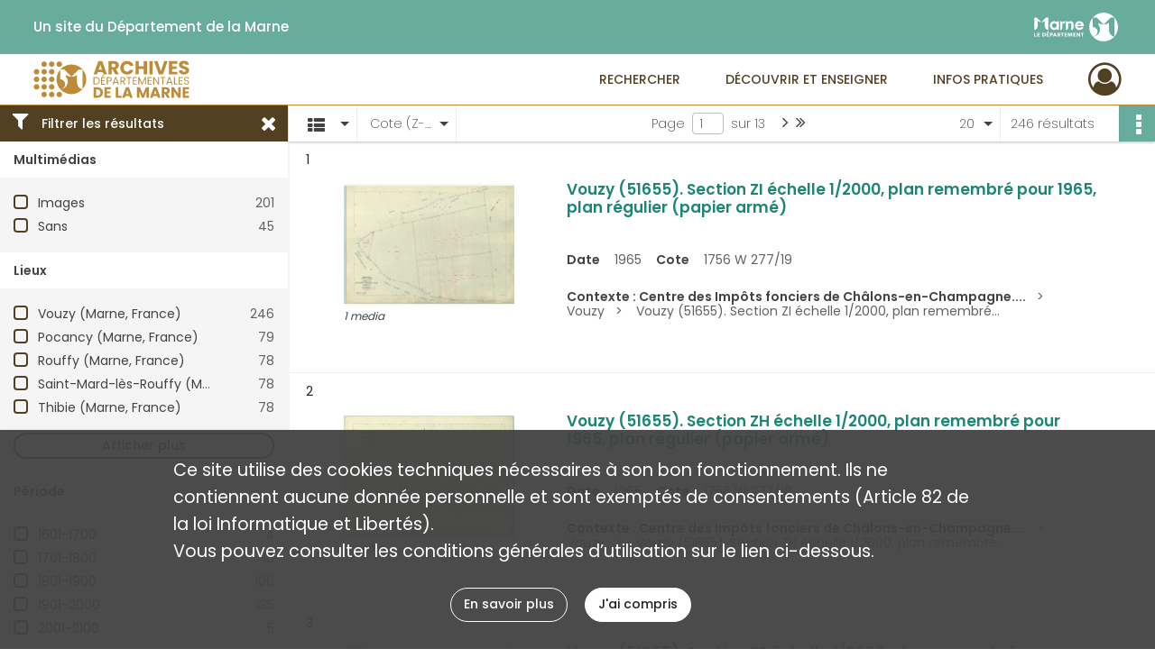

--- FILE ---
content_type: text/html; charset=UTF-8
request_url: https://archives.marne.fr/search/results?target=controlledAccessGeographicName&keyword=Vouzy%20%28Marne%2C%20France%29&sort=referencecode_dsc
body_size: 12674
content:
<!DOCTYPE html>
<html lang="fr">
    <head data-captcha="recaptcha">
                    

    <!-- Matomo -->
    <script type="text/javascript">
        var _paq = _paq || [];

        /* This code come from https://www.cnil.fr/sites/default/files/typo/document/Configuration_piwik.pdf */
        _paq.push([function() {
            var self = this;
            function getOriginalVisitorCookieTimeout() {
                var now = new Date(),
                    nowTs = Math.round(now.getTime() / 1000),
                    visitorInfo = self.getVisitorInfo();
                var createTs = parseInt(visitorInfo[2]);
                var cookieTimeout = 33696000; // 13 mois en secondes
                return createTs + cookieTimeout - nowTs;
            }
            this.setVisitorCookieTimeout( getOriginalVisitorCookieTimeout() );
        }]);

        /* tracker methods like "setCustomDimension" should be called before "trackPageView" */
        _paq.push(['disableCookies']);
        _paq.push(['trackPageView']);
        _paq.push(['enableLinkTracking']);
        (function() {
            var u="https://stats.marne.fr//";
            _paq.push(['setTrackerUrl', u+'piwik.php']);
            _paq.push(['setSiteId', 18]);
            var d=document, g=d.createElement('script'), s=d.getElementsByTagName('script')[0];
            g.type='text/javascript'; g.async=true; g.defer=true; g.src=u+'piwik.js'; s.parentNode.insertBefore(g,s);
        })();
    </script>
    <!-- End Matomo Code -->

        
        <meta charset="utf-8">
        <title>    Vouzy (Marne, France) - Recherche
</title>

        <meta name="twitter:card" content="summary" /><meta property="og:url" content="https://archives.marne.fr/search/results?target=controlledAccessGeographicName&amp;keyword=Vouzy%20%28Marne,%20France%29&amp;sort=referencecode_dsc" /><meta property="og:title" content="    Vouzy (Marne, France) - Recherche
" />
        <meta name="viewport" content="user-scalable=no, initial-scale=1, maximum-scale=1, minimum-scale=1, width=device-width, height=device-height"/>
        <meta name="format-detection" content="telephone=no" />

        
                    <link rel="apple-touch-icon" sizes="180x180" href="/assets/src/application/Custom/assets/static/front/favicons/apple-touch-icon.ef9db261f6388f91a29d908034c3b032.png">
<link rel="icon" type="image/png" sizes="32x32" href="/assets/src/application/Custom/assets/static/front/favicons/favicon-32x32.26366413dbe7eea2ef5adb31ca878872.png">
<link rel="icon" type="image/png" sizes="16x16" href="/assets/src/application/Custom/assets/static/front/favicons/favicon-16x16.9576d0a447b4f8fa4e64dac76b614b7a.png">
<link rel="manifest" href="/assets/src/application/Custom/assets/static/front/favicons/site.webmanifest.6ad2bd6962b36ccd88e1e053531ed9d5.json">
<link rel="mask-icon" href="/assets/src/application/Custom/assets/static/front/favicons/safari-pinned-tab.ff29b8b31c8c9741ea20c69889196e12.svg" color="#5bbad5">

<meta name="msapplication-TileColor" content="#da532c">
<meta name="theme-color" content="#ffffff">
        
        <link rel="stylesheet" type="text/css" href="/assets/assets/front/scss/common.54dbaad8d9384e4689fc86568ea329fe.css" />
        <link rel="stylesheet" type="text/css" href="/assets/assets/fonts/index.62fb4e2c9e8a75391dff4f32a9058ffc.css">

            
    <link rel="stylesheet" type="text/css" href="/assets/assets/front/scss/affichage-liste.cf89bd0ad91364fc77f59468ae4c4e88.css" />

        <link rel="stylesheet" type="text/css" href="/assets/src/application/Custom/assets/src/scss/index.22345e0d33605aef80d6a87a66e6b5d5.css" />
        <link rel="stylesheet" type="text/css" href="/assets/node_modules/@knight-lab/timelinejs/dist/css/timeline.1f24a26632f1a70a920eae94a02df2a0.css" />

    </head>
    <body id="display-results">

                    <header id="header" role="banner">
    <div class="institutional-banner-desktop">
        
    <div class="institutional-banner-burger">
                    <div class="container institutional">
        <div class="row">
                            <div class="header-footer-col col-md-12 col-lg-6 header-footer-align-left">
                    
                    <ul class="links">
            <li class="link
">
        <a href="http://www.marne.fr/"
         title="Un site du Département de la Marne"                      rel="noopener noreferrer"            target="_blank"
            >
                            Un site du Département de la Marne
            </a>
    </li>
    </ul>
                </div>
                            <div class="header-footer-col col-md-12 col-lg-6 header-footer-align-right">
                    
                    
    <a href="http://www.marne.fr/"
                             rel="noopener noreferrer"            target="_blank"
            >
            <img
        src="/assets/src/application/Custom/assets/static/front/img/icono-logo/logo-institutional-header.db41c5251ee649751fa204592eb35150.svg"
        title="Département de la Marne"        alt="Département de la Marne"    />

    </a>
                </div>
                    </div>
    </div>

    </div>

    </div>
    <div id="main-header">
        <a id="logo" href="/" title="Aller à la page d&#039;accueil">
    <img class="logo-desktop" src="/assets/src/application/Custom/assets/static/front/img/icono-logo/logo-header.496d266d6c35b52accf898f038559850.svg" alt="Archives départementales de la Marne"/>

        
    <img class="logo-mobile" src="/assets/src/application/Custom/assets/static/front/img/icono-logo/logo-header.496d266d6c35b52accf898f038559850.svg" alt="Archives départementales de la Marne"/>

    <span class="sr-only">Archives départementales de la Marne</span>
</a>
            
<nav id="main-menu" role="navigation">
            <ul aria-label="menu principal">
                                    <li class="submenu-container"><a href="#">Rechercher</a>
    <ul class="subnav">
                    <li><a
    href="/page/archives-numerisees"
    title="Aller à la page : &quot;Archives numérisées&quot;"
>Archives numérisées</a>
</li>
                    <li><a
    href="/page/chercher-en-ligne"
    title="Aller à la page : &quot;Chercher en ligne&quot;"
>Chercher en ligne</a>
</li>
                    <li><a
    href="/search/form/83ab14d5-e856-4a83-bf05-b46fdad2f01a"
    title="Aller à la page : &quot;Chercher dans la bibliothèque&quot;"
>Chercher dans la bibliothèque</a>
</li>
                    <li><a
    href="/page/aides-a-la-recherche"
    title="Aller à la page : &quot;Aides à la recherche&quot;"
>Aides à la recherche</a>
</li>
            </ul>
</li>
                                <li class="submenu-container"><a href="#">Découvrir et enseigner</a>
    <ul class="subnav">
                    <li><a
    href="/page/expositions"
    title="Aller à la page : &quot;Expositions&quot;"
>Expositions</a>
</li>
                    <li><a
    href="/page/nos-expositions-virtuelles"
    title="Aller à la page : &quot;Expositions virtuelles&quot;"
>Expositions virtuelles</a>
</li>
                    <li><a
    href="/page/le-service-educatif"
    title="Aller à la page : &quot;Service éducatif&quot;"
>Service éducatif</a>
</li>
                    <li><a
    href="/page/tresors-d-archives"
    title="Aller à la page : &quot;Trésors d&#039;archives&quot;"
>Trésors d&#039;archives</a>
</li>
                    <li><a
    href="/page/jeux"
    title="Aller à la page : &quot;Jeux&quot;"
>Jeux</a>
</li>
                    <li><a
    href="/page/publications"
    title="Aller à la page : &quot;Publications&quot;"
>Publications</a>
</li>
                    <li><a
    href="/page/actualites"
    title="Aller à la page : &quot;Actualités&quot;"
>Actualités</a>
</li>
            </ul>
</li>
                                <li class="submenu-container"><a href="#">Infos pratiques</a>
    <ul class="subnav">
                    <li><a
    href="/page/qui-sommes-nous-"
    title="Aller à la page : &quot;Qui sommes-nous ?&quot;"
>Qui sommes-nous ?</a>
</li>
                    <li><a
    href="/page/nous-rendre-visite"
    title="Aller à la page : &quot;Nous rendre visite&quot;"
>Nous rendre visite</a>
</li>
                    <li><a
    href="/page/nos-deux-batiments"
    title="Aller à la page : &quot;Nos deux bâtiments&quot;"
>Nos deux bâtiments</a>
</li>
                    <li><a
    href="/page/nos-salles-de-lecture"
    title="Aller à la page : &quot;Nos salles de lecture&quot;"
>Nos salles de lecture</a>
</li>
                    <li><a
    href="/page/repartition-des-collections"
    title="Aller à la page : &quot;Répartition des collections&quot;"
>Répartition des collections</a>
</li>
                    <li><a
    href="/page/reproduction-et-reutilisation"
    title="Aller à la page : &quot;Reproduction et réutilisation&quot;"
>Reproduction et réutilisation</a>
</li>
            </ul>
</li>
            
        </ul>
    </nav>
<nav id="burger-main-menu" class="left" role="navigation">
            <div>
            <label for="burger-sidebar" class="toggle" aria-label="Ouvrir le menu déroulant">
                <span class="sr-only">Ouvrir le menu déroulant</span>
                <span class="icon-bar"></span>
                <span class="icon-bar"></span>
                <span class="icon-bar"></span>
            </label>
            <input type="checkbox" id="burger-sidebar" class="sidebartoggler">

            <div class="page-wrap">
                <div class="sidebar">
                    <ul class="mainnav">
                                                <li class="submenu-container"><a href="#">Rechercher</a>
    <ul class="subnav">
                    <li><a
    href="/page/archives-numerisees"
    title="Aller à la page : &quot;Archives numérisées&quot;"
>Archives numérisées</a>
</li>
                    <li><a
    href="/page/chercher-en-ligne"
    title="Aller à la page : &quot;Chercher en ligne&quot;"
>Chercher en ligne</a>
</li>
                    <li><a
    href="/search/form/83ab14d5-e856-4a83-bf05-b46fdad2f01a"
    title="Aller à la page : &quot;Chercher dans la bibliothèque&quot;"
>Chercher dans la bibliothèque</a>
</li>
                    <li><a
    href="/page/aides-a-la-recherche"
    title="Aller à la page : &quot;Aides à la recherche&quot;"
>Aides à la recherche</a>
</li>
            </ul>
</li>
                                <li class="submenu-container"><a href="#">Découvrir et enseigner</a>
    <ul class="subnav">
                    <li><a
    href="/page/expositions"
    title="Aller à la page : &quot;Expositions&quot;"
>Expositions</a>
</li>
                    <li><a
    href="/page/nos-expositions-virtuelles"
    title="Aller à la page : &quot;Expositions virtuelles&quot;"
>Expositions virtuelles</a>
</li>
                    <li><a
    href="/page/le-service-educatif"
    title="Aller à la page : &quot;Service éducatif&quot;"
>Service éducatif</a>
</li>
                    <li><a
    href="/page/tresors-d-archives"
    title="Aller à la page : &quot;Trésors d&#039;archives&quot;"
>Trésors d&#039;archives</a>
</li>
                    <li><a
    href="/page/jeux"
    title="Aller à la page : &quot;Jeux&quot;"
>Jeux</a>
</li>
                    <li><a
    href="/page/publications"
    title="Aller à la page : &quot;Publications&quot;"
>Publications</a>
</li>
                    <li><a
    href="/page/actualites"
    title="Aller à la page : &quot;Actualités&quot;"
>Actualités</a>
</li>
            </ul>
</li>
                                <li class="submenu-container"><a href="#">Infos pratiques</a>
    <ul class="subnav">
                    <li><a
    href="/page/qui-sommes-nous-"
    title="Aller à la page : &quot;Qui sommes-nous ?&quot;"
>Qui sommes-nous ?</a>
</li>
                    <li><a
    href="/page/nous-rendre-visite"
    title="Aller à la page : &quot;Nous rendre visite&quot;"
>Nous rendre visite</a>
</li>
                    <li><a
    href="/page/nos-deux-batiments"
    title="Aller à la page : &quot;Nos deux bâtiments&quot;"
>Nos deux bâtiments</a>
</li>
                    <li><a
    href="/page/nos-salles-de-lecture"
    title="Aller à la page : &quot;Nos salles de lecture&quot;"
>Nos salles de lecture</a>
</li>
                    <li><a
    href="/page/repartition-des-collections"
    title="Aller à la page : &quot;Répartition des collections&quot;"
>Répartition des collections</a>
</li>
                    <li><a
    href="/page/reproduction-et-reutilisation"
    title="Aller à la page : &quot;Reproduction et réutilisation&quot;"
>Reproduction et réutilisation</a>
</li>
            </ul>
</li>
            
                    </ul>
                    
    <div class="institutional-banner-burger">
                    <div class="container institutional">
        <div class="row">
                            <div class="header-footer-col col-md-12 col-lg-6 header-footer-align-left">
                    
                    <ul class="links">
            <li class="link
">
        <a href="http://www.marne.fr/"
         title="Un site du Département de la Marne"                      rel="noopener noreferrer"            target="_blank"
            >
                            Un site du Département de la Marne
            </a>
    </li>
    </ul>
                </div>
                            <div class="header-footer-col col-md-12 col-lg-6 header-footer-align-right">
                    
                    
    <a href="http://www.marne.fr/"
                             rel="noopener noreferrer"            target="_blank"
            >
            <img
        src="/assets/src/application/Custom/assets/static/front/img/icono-logo/logo-institutional-header.db41c5251ee649751fa204592eb35150.svg"
        title="Département de la Marne"        alt="Département de la Marne"    />

    </a>
                </div>
                    </div>
    </div>

    </div>

                </div>
            </div>
        </div>
    </nav>
<nav id="user-profile" role="navigation">
    <ul>
                    <li class="user-profile submenu-container">
                            <a href="/user/login?targetRoute=front.search&amp;targetRouteParameters%5Btarget%5D=controlledAccessGeographicName&amp;targetRouteParameters%5Bkeyword%5D=Vouzy%20%28Marne,%20France%29&amp;targetRouteParameters%5Bsort%5D=referencecode_dsc" class="user-profile-icon-container" title="Mon espace personnel">
                <i class="fa fa-user-circle-o" aria-hidden="true"></i>
            </a>
            <ul class="subnav">
                <li>
                    <a href="/user/login?targetRoute=front.search&amp;targetRouteParameters%5Btarget%5D=controlledAccessGeographicName&amp;targetRouteParameters%5Bkeyword%5D=Vouzy%20%28Marne,%20France%29&amp;targetRouteParameters%5Bsort%5D=referencecode_dsc" title="Se connecter">Se connecter</a>
                </li>
                                    <li>
                        <a href="/register" title="S&#039;inscrire">S&#039;inscrire</a>
                    </li>
                            </ul>

                </li>
    
    </ul>
</nav>
<nav id="burger-user-profile" class="right" role="navigation">
    <label for="profile-sidebar" class="toggle">
                    <i class="fa fa-user-circle-o user-profile-icon " aria-hidden="true"></i>
    
    </label>
    <input type="checkbox" id="profile-sidebar" class="sidebartoggler">

    <div class="page-wrap">
        <div class="sidebar">
            <ul class="mainnav">
                                                <li>
                <a href="/user/login?targetRoute=front.search&amp;targetRouteParameters%5Btarget%5D=controlledAccessGeographicName&amp;targetRouteParameters%5Bkeyword%5D=Vouzy%20%28Marne,%20France%29&amp;targetRouteParameters%5Bsort%5D=referencecode_dsc" title="Se connecter">Se connecter</a>
            </li>
                            <li>
                    <a href="/register" title="S&#039;inscrire">S&#039;inscrire</a>
                </li>
                        
            </ul>
        </div>
    </div>
</nav>


    </div>
</header>
        
        <div id="old-browsers" class="disclaimer">
    <div class="text">
        Ce portail est conçu pour être utilisé sur les navigateurs Chrome, Firefox, Safari et Edge. Pour une expérience optimale, nous vous invitons à utiliser l&#039;un de ces navigateurs.
    </div>
    <div class="buttons">
        <button type="button" class="btn btn-primary" id="old-browsers-accept">J&#039;ai compris</button>
    </div>
</div>

        <main role="main" id="page-top">

                                        
            
            
            
            
        <section class="facets no-print ">
                            <aside>
    <h2 class="filter"><i class="fas fa-filter" aria-hidden="true"></i>Filtrer les résultats<span><i class="fa fa-times" aria-hidden="true"></i></span></h2>
    <form id="form-facets" method="GET">
                        <input type="hidden" name="target" value="controlledAccessGeographicName" />
                                <input type="hidden" name="keyword" value="Vouzy (Marne, France)" />
                                <input type="hidden" name="sort" value="referencecode_dsc" />
            
            <input type="hidden" name="mapBounds" value="" />
    
                <div class="facet">
                <div class="title">Multimédias</div>
                <fieldset>
                    <legend class="sr-only">Filtre les résultats par : Multimédias</legend>
                        <ul>
                                <li class="row ">
                <div class="col-sm-10 term custom-control custom-checkbox">
                    <input
                        type="checkbox"
                        class="custom-control-input"
                        name="facet_media"
                        id="facet_media.1"
                        value="image"
                                            />
                                                                                                        <label class="custom-control-label" for="facet_media.1" title="Images">Images</label>
                </div>
                <div class="col-sm-2 count">201</div>
            </li>
                                <li class="row ">
                <div class="col-sm-10 term custom-control custom-checkbox">
                    <input
                        type="checkbox"
                        class="custom-control-input"
                        name="facet_media"
                        id="facet_media.2"
                        value="none"
                                            />
                                                                                                        <label class="custom-control-label" for="facet_media.2" title="Sans">Sans</label>
                </div>
                <div class="col-sm-2 count">45</div>
            </li>
            </ul>
    
                </fieldset>
            </div>
                <div class="facet">
                <div class="title">Lieux</div>
                <fieldset>
                    <legend class="sr-only">Filtre les résultats par : Lieux</legend>
                        <ul>
                                <li class="row ">
                <div class="col-sm-10 term custom-control custom-checkbox">
                    <input
                        type="checkbox"
                        class="custom-control-input"
                        name="facet_geographicName"
                        id="facet_geographicName.1"
                        value="Vouzy (Marne, France)"
                                            />
                                                            <label class="custom-control-label" for="facet_geographicName.1" title="Vouzy (Marne, France)">Vouzy (Marne, France)</label>
                </div>
                <div class="col-sm-2 count">246</div>
            </li>
                                <li class="row ">
                <div class="col-sm-10 term custom-control custom-checkbox">
                    <input
                        type="checkbox"
                        class="custom-control-input"
                        name="facet_geographicName"
                        id="facet_geographicName.2"
                        value="Pocancy (Marne, France)"
                                            />
                                                            <label class="custom-control-label" for="facet_geographicName.2" title="Pocancy (Marne, France)">Pocancy (Marne, France)</label>
                </div>
                <div class="col-sm-2 count">79</div>
            </li>
                                <li class="row ">
                <div class="col-sm-10 term custom-control custom-checkbox">
                    <input
                        type="checkbox"
                        class="custom-control-input"
                        name="facet_geographicName"
                        id="facet_geographicName.3"
                        value="Rouffy (Marne, France)"
                                            />
                                                            <label class="custom-control-label" for="facet_geographicName.3" title="Rouffy (Marne, France)">Rouffy (Marne, France)</label>
                </div>
                <div class="col-sm-2 count">78</div>
            </li>
                                <li class="row ">
                <div class="col-sm-10 term custom-control custom-checkbox">
                    <input
                        type="checkbox"
                        class="custom-control-input"
                        name="facet_geographicName"
                        id="facet_geographicName.4"
                        value="Saint-Mard-lès-Rouffy (Marne, France)"
                                            />
                                                            <label class="custom-control-label" for="facet_geographicName.4" title="Saint-Mard-lès-Rouffy (Marne, France)">Saint-Mard-lès-Rouffy (Marne, France)</label>
                </div>
                <div class="col-sm-2 count">78</div>
            </li>
                                <li class="row ">
                <div class="col-sm-10 term custom-control custom-checkbox">
                    <input
                        type="checkbox"
                        class="custom-control-input"
                        name="facet_geographicName"
                        id="facet_geographicName.5"
                        value="Thibie (Marne, France)"
                                            />
                                                            <label class="custom-control-label" for="facet_geographicName.5" title="Thibie (Marne, France)">Thibie (Marne, France)</label>
                </div>
                <div class="col-sm-2 count">78</div>
            </li>
                                <li class="row hidden">
                <div class="col-sm-10 term custom-control custom-checkbox">
                    <input
                        type="checkbox"
                        class="custom-control-input"
                        name="facet_geographicName"
                        id="facet_geographicName.6"
                        value="Val-des-Marais (Marne, France)"
                                            />
                                                            <label class="custom-control-label" for="facet_geographicName.6" title="Val-des-Marais (Marne, France)">Val-des-Marais (Marne, France)</label>
                </div>
                <div class="col-sm-2 count">78</div>
            </li>
                                <li class="row hidden">
                <div class="col-sm-10 term custom-control custom-checkbox">
                    <input
                        type="checkbox"
                        class="custom-control-input"
                        name="facet_geographicName"
                        id="facet_geographicName.7"
                        value="Vertus (Marne, France)"
                                            />
                                                            <label class="custom-control-label" for="facet_geographicName.7" title="Vertus (Marne, France)">Vertus (Marne, France)</label>
                </div>
                <div class="col-sm-2 count">78</div>
            </li>
                                <li class="row hidden">
                <div class="col-sm-10 term custom-control custom-checkbox">
                    <input
                        type="checkbox"
                        class="custom-control-input"
                        name="facet_geographicName"
                        id="facet_geographicName.8"
                        value="Villeneuve-Renneville-Chevigny (Marne, France)"
                                            />
                                                            <label class="custom-control-label" for="facet_geographicName.8" title="Villeneuve-Renneville-Chevigny (Marne, France)">Villeneuve-Renneville-Chevigny (Marne, France)</label>
                </div>
                <div class="col-sm-2 count">78</div>
            </li>
                                <li class="row hidden">
                <div class="col-sm-10 term custom-control custom-checkbox">
                    <input
                        type="checkbox"
                        class="custom-control-input"
                        name="facet_geographicName"
                        id="facet_geographicName.9"
                        value="Pierre-Morains (Marne, France)"
                                            />
                                                            <label class="custom-control-label" for="facet_geographicName.9" title="Pierre-Morains (Marne, France)">Pierre-Morains (Marne, France)</label>
                </div>
                <div class="col-sm-2 count">77</div>
            </li>
                                <li class="row hidden">
                <div class="col-sm-10 term custom-control custom-checkbox">
                    <input
                        type="checkbox"
                        class="custom-control-input"
                        name="facet_geographicName"
                        id="facet_geographicName.10"
                        value="Vert-Toulon (Marne, France)"
                                            />
                                                            <label class="custom-control-label" for="facet_geographicName.10" title="Vert-Toulon (Marne, France)">Vert-Toulon (Marne, France)</label>
                </div>
                <div class="col-sm-2 count">77</div>
            </li>
                                <li class="row hidden">
                <div class="col-sm-10 term custom-control custom-checkbox">
                    <input
                        type="checkbox"
                        class="custom-control-input"
                        name="facet_geographicName"
                        id="facet_geographicName.11"
                        value="Vert-la-Gravelle (Marne ; ancienne commune)"
                                            />
                                                            <label class="custom-control-label" for="facet_geographicName.11" title="Vert-la-Gravelle (Marne ; ancienne commune)">Vert-la-Gravelle (Marne ; ancienne commune)</label>
                </div>
                <div class="col-sm-2 count">77</div>
            </li>
                                <li class="row hidden">
                <div class="col-sm-10 term custom-control custom-checkbox">
                    <input
                        type="checkbox"
                        class="custom-control-input"
                        name="facet_geographicName"
                        id="facet_geographicName.12"
                        value="Matougues (Marne, France)"
                                            />
                                                            <label class="custom-control-label" for="facet_geographicName.12" title="Matougues (Marne, France)">Matougues (Marne, France)</label>
                </div>
                <div class="col-sm-2 count">76</div>
            </li>
                                <li class="row hidden">
                <div class="col-sm-10 term custom-control custom-checkbox">
                    <input
                        type="checkbox"
                        class="custom-control-input"
                        name="facet_geographicName"
                        id="facet_geographicName.13"
                        value="Morains (Marne ; ancienne commune)"
                                            />
                                                            <label class="custom-control-label" for="facet_geographicName.13" title="Morains (Marne ; ancienne commune)">Morains (Marne ; ancienne commune)</label>
                </div>
                <div class="col-sm-2 count">76</div>
            </li>
                                <li class="row hidden">
                <div class="col-sm-10 term custom-control custom-checkbox">
                    <input
                        type="checkbox"
                        class="custom-control-input"
                        name="facet_geographicName"
                        id="facet_geographicName.14"
                        value="Pogny (Marne, France)"
                                            />
                                                            <label class="custom-control-label" for="facet_geographicName.14" title="Pogny (Marne, France)">Pogny (Marne, France)</label>
                </div>
                <div class="col-sm-2 count">76</div>
            </li>
                                <li class="row hidden">
                <div class="col-sm-10 term custom-control custom-checkbox">
                    <input
                        type="checkbox"
                        class="custom-control-input"
                        name="facet_geographicName"
                        id="facet_geographicName.15"
                        value="Saint-Pierre (Marne, France)"
                                            />
                                                            <label class="custom-control-label" for="facet_geographicName.15" title="Saint-Pierre (Marne, France)">Saint-Pierre (Marne, France)</label>
                </div>
                <div class="col-sm-2 count">76</div>
            </li>
                                <li class="row hidden">
                <div class="col-sm-10 term custom-control custom-checkbox">
                    <input
                        type="checkbox"
                        class="custom-control-input"
                        name="facet_geographicName"
                        id="facet_geographicName.16"
                        value="Saint-Pierre-aux-Oies (Marne ; ancienne commune)"
                                            />
                                                            <label class="custom-control-label" for="facet_geographicName.16" title="Saint-Pierre-aux-Oies (Marne ; ancienne commune)">Saint-Pierre-aux-Oies (Marne ; ancienne commune)</label>
                </div>
                <div class="col-sm-2 count">76</div>
            </li>
                                <li class="row hidden">
                <div class="col-sm-10 term custom-control custom-checkbox">
                    <input
                        type="checkbox"
                        class="custom-control-input"
                        name="facet_geographicName"
                        id="facet_geographicName.17"
                        value="Soudron (Marne, France)"
                                            />
                                                            <label class="custom-control-label" for="facet_geographicName.17" title="Soudron (Marne, France)">Soudron (Marne, France)</label>
                </div>
                <div class="col-sm-2 count">76</div>
            </li>
                                <li class="row hidden">
                <div class="col-sm-10 term custom-control custom-checkbox">
                    <input
                        type="checkbox"
                        class="custom-control-input"
                        name="facet_geographicName"
                        id="facet_geographicName.18"
                        value="Soulières (Marne, France)"
                                            />
                                                            <label class="custom-control-label" for="facet_geographicName.18" title="Soulières (Marne, France)">Soulières (Marne, France)</label>
                </div>
                <div class="col-sm-2 count">76</div>
            </li>
                                <li class="row hidden">
                <div class="col-sm-10 term custom-control custom-checkbox">
                    <input
                        type="checkbox"
                        class="custom-control-input"
                        name="facet_geographicName"
                        id="facet_geographicName.19"
                        value="Toulon-la-Montagne (Marne ; ancienne commune)"
                                            />
                                                            <label class="custom-control-label" for="facet_geographicName.19" title="Toulon-la-Montagne (Marne ; ancienne commune)">Toulon-la-Montagne (Marne ; ancienne commune)</label>
                </div>
                <div class="col-sm-2 count">76</div>
            </li>
                                <li class="row hidden">
                <div class="col-sm-10 term custom-control custom-checkbox">
                    <input
                        type="checkbox"
                        class="custom-control-input"
                        name="facet_geographicName"
                        id="facet_geographicName.20"
                        value="Villeseneux (Marne, France)"
                                            />
                                                            <label class="custom-control-label" for="facet_geographicName.20" title="Villeseneux (Marne, France)">Villeseneux (Marne, France)</label>
                </div>
                <div class="col-sm-2 count">76</div>
            </li>
                                <li class="row hidden">
                <div class="col-sm-10 term custom-control custom-checkbox">
                    <input
                        type="checkbox"
                        class="custom-control-input"
                        name="facet_geographicName"
                        id="facet_geographicName.21"
                        value="Voipreux (Marne, France)"
                                            />
                                                            <label class="custom-control-label" for="facet_geographicName.21" title="Voipreux (Marne, France)">Voipreux (Marne, France)</label>
                </div>
                <div class="col-sm-2 count">76</div>
            </li>
                                <li class="row hidden">
                <div class="col-sm-10 term custom-control custom-checkbox">
                    <input
                        type="checkbox"
                        class="custom-control-input"
                        name="facet_geographicName"
                        id="facet_geographicName.22"
                        value="Faux-Vésigneul (Marne, France)"
                                            />
                                                            <label class="custom-control-label" for="facet_geographicName.22" title="Faux-Vésigneul (Marne, France)">Faux-Vésigneul (Marne, France)</label>
                </div>
                <div class="col-sm-2 count">75</div>
            </li>
                                <li class="row hidden">
                <div class="col-sm-10 term custom-control custom-checkbox">
                    <input
                        type="checkbox"
                        class="custom-control-input"
                        name="facet_geographicName"
                        id="facet_geographicName.23"
                        value="Mairy-sur-Marne (Marne, France)"
                                            />
                                                            <label class="custom-control-label" for="facet_geographicName.23" title="Mairy-sur-Marne (Marne, France)">Mairy-sur-Marne (Marne, France)</label>
                </div>
                <div class="col-sm-2 count">75</div>
            </li>
                                <li class="row hidden">
                <div class="col-sm-10 term custom-control custom-checkbox">
                    <input
                        type="checkbox"
                        class="custom-control-input"
                        name="facet_geographicName"
                        id="facet_geographicName.24"
                        value="Marson (Marne, France)"
                                            />
                                                            <label class="custom-control-label" for="facet_geographicName.24" title="Marson (Marne, France)">Marson (Marne, France)</label>
                </div>
                <div class="col-sm-2 count">75</div>
            </li>
                                <li class="row hidden">
                <div class="col-sm-10 term custom-control custom-checkbox">
                    <input
                        type="checkbox"
                        class="custom-control-input"
                        name="facet_geographicName"
                        id="facet_geographicName.25"
                        value="Moivre (Marne, France)"
                                            />
                                                            <label class="custom-control-label" for="facet_geographicName.25" title="Moivre (Marne, France)">Moivre (Marne, France)</label>
                </div>
                <div class="col-sm-2 count">75</div>
            </li>
                                <li class="row hidden">
                <div class="col-sm-10 term custom-control custom-checkbox">
                    <input
                        type="checkbox"
                        class="custom-control-input"
                        name="facet_geographicName"
                        id="facet_geographicName.26"
                        value="Moncetz (Marne ; ancienne commune)"
                                            />
                                                            <label class="custom-control-label" for="facet_geographicName.26" title="Moncetz (Marne ; ancienne commune)">Moncetz (Marne ; ancienne commune)</label>
                </div>
                <div class="col-sm-2 count">75</div>
            </li>
                                <li class="row hidden">
                <div class="col-sm-10 term custom-control custom-checkbox">
                    <input
                        type="checkbox"
                        class="custom-control-input"
                        name="facet_geographicName"
                        id="facet_geographicName.27"
                        value="Moncetz-Longevas (Marne, France)"
                                            />
                                                            <label class="custom-control-label" for="facet_geographicName.27" title="Moncetz-Longevas (Marne, France)">Moncetz-Longevas (Marne, France)</label>
                </div>
                <div class="col-sm-2 count">75</div>
            </li>
                                <li class="row hidden">
                <div class="col-sm-10 term custom-control custom-checkbox">
                    <input
                        type="checkbox"
                        class="custom-control-input"
                        name="facet_geographicName"
                        id="facet_geographicName.28"
                        value="Mourmelon-le-Grand (Marne, France)"
                                            />
                                                            <label class="custom-control-label" for="facet_geographicName.28" title="Mourmelon-le-Grand (Marne, France)">Mourmelon-le-Grand (Marne, France)</label>
                </div>
                <div class="col-sm-2 count">75</div>
            </li>
                                <li class="row hidden">
                <div class="col-sm-10 term custom-control custom-checkbox">
                    <input
                        type="checkbox"
                        class="custom-control-input"
                        name="facet_geographicName"
                        id="facet_geographicName.29"
                        value="Mourmelon-le-Petit (Marne, France)"
                                            />
                                                            <label class="custom-control-label" for="facet_geographicName.29" title="Mourmelon-le-Petit (Marne, France)">Mourmelon-le-Petit (Marne, France)</label>
                </div>
                <div class="col-sm-2 count">75</div>
            </li>
                                <li class="row hidden">
                <div class="col-sm-10 term custom-control custom-checkbox">
                    <input
                        type="checkbox"
                        class="custom-control-input"
                        name="facet_geographicName"
                        id="facet_geographicName.30"
                        value="Nuisement-sur-Coole (Marne, France)"
                                            />
                                                            <label class="custom-control-label" for="facet_geographicName.30" title="Nuisement-sur-Coole (Marne, France)">Nuisement-sur-Coole (Marne, France)</label>
                </div>
                <div class="col-sm-2 count">75</div>
            </li>
            </ul>
            <div class="show-more">
            <div class="btn btn-secondary">Afficher plus</div>
        </div>
        <div class="show-less">
                            <div class="more-info">Seuls les 30 premières valeurs sont affichées, veuillez affiner votre recherche.</div>
                        <div class="btn btn-secondary">Afficher moins</div>
        </div>
    
                </fieldset>
            </div>
                <div class="facet">
                <div class="title">Période</div>
                <fieldset>
                    <legend class="sr-only">Filtre les résultats par : Période</legend>
                        <ul>
                                <li class="row">
                <div class="col-sm-10 term custom-control custom-checkbox">
                    <input
                        type="checkbox"
                        class="custom-control-input century"
                        name="facet_century"
                        id="facet_century.1"
                        value="1601"
                                            />
                                                                                                        <label class="custom-control-label" for="facet_century.1" title="1601-1700">1601-1700</label>
                </div>
                <div class="col-sm-2 count">4</div>
            </li>
                                <li class="row">
                <div class="col-sm-10 term custom-control custom-checkbox">
                    <input
                        type="checkbox"
                        class="custom-control-input century"
                        name="facet_century"
                        id="facet_century.2"
                        value="1701"
                                            />
                                                                                                        <label class="custom-control-label" for="facet_century.2" title="1701-1800">1701-1800</label>
                </div>
                <div class="col-sm-2 count">18</div>
            </li>
                                <li class="row">
                <div class="col-sm-10 term custom-control custom-checkbox">
                    <input
                        type="checkbox"
                        class="custom-control-input century"
                        name="facet_century"
                        id="facet_century.3"
                        value="1801"
                                            />
                                                                                                        <label class="custom-control-label" for="facet_century.3" title="1801-1900">1801-1900</label>
                </div>
                <div class="col-sm-2 count">106</div>
            </li>
                                <li class="row">
                <div class="col-sm-10 term custom-control custom-checkbox">
                    <input
                        type="checkbox"
                        class="custom-control-input century"
                        name="facet_century"
                        id="facet_century.4"
                        value="1901"
                                            />
                                                                                                        <label class="custom-control-label" for="facet_century.4" title="1901-2000">1901-2000</label>
                </div>
                <div class="col-sm-2 count">135</div>
            </li>
                                <li class="row">
                <div class="col-sm-10 term custom-control custom-checkbox">
                    <input
                        type="checkbox"
                        class="custom-control-input century"
                        name="facet_century"
                        id="facet_century.5"
                        value="2001"
                                            />
                                                                                                        <label class="custom-control-label" for="facet_century.5" title="2001-2100">2001-2100</label>
                </div>
                <div class="col-sm-2 count">5</div>
            </li>
        
            </ul>

                </fieldset>
            </div>
                <div class="facet">
                <div class="title">Nom de l&#039;inventaire</div>
                <fieldset>
                    <legend class="sr-only">Filtre les résultats par : Nom de l&#039;inventaire</legend>
                        <ul>
                                <li class="row ">
                <div class="col-sm-10 term custom-control custom-checkbox">
                    <input
                        type="checkbox"
                        class="custom-control-input"
                        name="facet_titleProper"
                        id="facet_titleProper.1"
                        value="Etat civil de l&#039;arrondissement de Châlons-sur-Marne (sauf Châlons) au début du 20e siècle"
                                            />
                                                            <label class="custom-control-label" for="facet_titleProper.1" title="Etat civil de l&#039;arrondissement de Châlons-sur-Marne (sauf Châlons) au début du 20e siècle">Etat civil de l&#039;arrondissement de Châlons-sur-Marne (sauf Châlons) au début du 20e siècle</label>
                </div>
                <div class="col-sm-2 count">76</div>
            </li>
                                <li class="row ">
                <div class="col-sm-10 term custom-control custom-checkbox">
                    <input
                        type="checkbox"
                        class="custom-control-input"
                        name="facet_titleProper"
                        id="facet_titleProper.2"
                        value="Etat civil"
                                            />
                                                            <label class="custom-control-label" for="facet_titleProper.2" title="Etat civil">Etat civil</label>
                </div>
                <div class="col-sm-2 count">72</div>
            </li>
                                <li class="row ">
                <div class="col-sm-10 term custom-control custom-checkbox">
                    <input
                        type="checkbox"
                        class="custom-control-input"
                        name="facet_titleProper"
                        id="facet_titleProper.3"
                        value="Archives communales déposées (E dépôt)"
                                            />
                                                            <label class="custom-control-label" for="facet_titleProper.3" title="Archives communales déposées (E dépôt)">Archives communales déposées (E dépôt)</label>
                </div>
                <div class="col-sm-2 count">20</div>
            </li>
                                <li class="row ">
                <div class="col-sm-10 term custom-control custom-checkbox">
                    <input
                        type="checkbox"
                        class="custom-control-input"
                        name="facet_titleProper"
                        id="facet_titleProper.4"
                        value="Centre des Impôts fonciers de Châlons-en-Champagne. Service du Cadastre (1756 W)"
                                            />
                                                            <label class="custom-control-label" for="facet_titleProper.4" title="Centre des Impôts fonciers de Châlons-en-Champagne. Service du Cadastre (1756 W)">Centre des Impôts fonciers de Châlons-en-Champagne. Service du Cadastre (1756 W)</label>
                </div>
                <div class="col-sm-2 count">20</div>
            </li>
                                <li class="row ">
                <div class="col-sm-10 term custom-control custom-checkbox">
                    <input
                        type="checkbox"
                        class="custom-control-input"
                        name="facet_titleProper"
                        id="facet_titleProper.5"
                        value="Recensement de la population"
                                            />
                                                            <label class="custom-control-label" for="facet_titleProper.5" title="Recensement de la population">Recensement de la population</label>
                </div>
                <div class="col-sm-2 count">18</div>
            </li>
                                <li class="row hidden">
                <div class="col-sm-10 term custom-control custom-checkbox">
                    <input
                        type="checkbox"
                        class="custom-control-input"
                        name="facet_titleProper"
                        id="facet_titleProper.6"
                        value="Cadastre napoléonien (3 P). Plans."
                                            />
                                                            <label class="custom-control-label" for="facet_titleProper.6" title="Cadastre napoléonien (3 P). Plans.">Cadastre napoléonien (3 P). Plans.</label>
                </div>
                <div class="col-sm-2 count">9</div>
            </li>
                                <li class="row hidden">
                <div class="col-sm-10 term custom-control custom-checkbox">
                    <input
                        type="checkbox"
                        class="custom-control-input"
                        name="facet_titleProper"
                        id="facet_titleProper.7"
                        value="Administration communale. Personnel, police, biens et revenus (2 O)"
                                            />
                                                            <label class="custom-control-label" for="facet_titleProper.7" title="Administration communale. Personnel, police, biens et revenus (2 O)">Administration communale. Personnel, police, biens et revenus (2 O)</label>
                </div>
                <div class="col-sm-2 count">6</div>
            </li>
                                <li class="row hidden">
                <div class="col-sm-10 term custom-control custom-checkbox">
                    <input
                        type="checkbox"
                        class="custom-control-input"
                        name="facet_titleProper"
                        id="facet_titleProper.8"
                        value="Cartes postales de la Marne (2 Fi)"
                                            />
                                                            <label class="custom-control-label" for="facet_titleProper.8" title="Cartes postales de la Marne (2 Fi)">Cartes postales de la Marne (2 Fi)</label>
                </div>
                <div class="col-sm-2 count">5</div>
            </li>
                                <li class="row hidden">
                <div class="col-sm-10 term custom-control custom-checkbox">
                    <input
                        type="checkbox"
                        class="custom-control-input"
                        name="facet_titleProper"
                        id="facet_titleProper.9"
                        value="Cadastre napoléonien (3 P). Matrices des propiétés foncières bâties et non bâties. Registres des états de section."
                                            />
                                                            <label class="custom-control-label" for="facet_titleProper.9" title="Cadastre napoléonien (3 P). Matrices des propiétés foncières bâties et non bâties. Registres des états de section.">Cadastre napoléonien (3 P). Matrices des propiétés foncières bâties et non bâties. Registres des états de section.</label>
                </div>
                <div class="col-sm-2 count">4</div>
            </li>
                                <li class="row hidden">
                <div class="col-sm-10 term custom-control custom-checkbox">
                    <input
                        type="checkbox"
                        class="custom-control-input"
                        name="facet_titleProper"
                        id="facet_titleProper.10"
                        value="Cadastre rénové (1248W, 1294 W). Matrices des propriétés foncières bâties et non bâties dites Matrices grises.Arrondissements de Châlons-en-Champagne et Reims."
                                            />
                                                            <label class="custom-control-label" for="facet_titleProper.10" title="Cadastre rénové (1248W, 1294 W). Matrices des propriétés foncières bâties et non bâties dites Matrices grises.Arrondissements de Châlons-en-Champagne et Reims.">Cadastre rénové (1248W, 1294 W). Matrices des propriétés foncières bâties et non bâties dites Matrices grises.Arrondissements de Châlons-en-Champagne et Reims.</label>
                </div>
                <div class="col-sm-2 count">3</div>
            </li>
                                <li class="row hidden">
                <div class="col-sm-10 term custom-control custom-checkbox">
                    <input
                        type="checkbox"
                        class="custom-control-input"
                        name="facet_titleProper"
                        id="facet_titleProper.11"
                        value="Périodiques (Châlons)"
                                            />
                                                            <label class="custom-control-label" for="facet_titleProper.11" title="Périodiques (Châlons)">Périodiques (Châlons)</label>
                </div>
                <div class="col-sm-2 count">3</div>
            </li>
                                <li class="row hidden">
                <div class="col-sm-10 term custom-control custom-checkbox">
                    <input
                        type="checkbox"
                        class="custom-control-input"
                        name="facet_titleProper"
                        id="facet_titleProper.12"
                        value="Répertoire numérique de la série X (Assistance et Hygiène)"
                                            />
                                                            <label class="custom-control-label" for="facet_titleProper.12" title="Répertoire numérique de la série X (Assistance et Hygiène)">Répertoire numérique de la série X (Assistance et Hygiène)</label>
                </div>
                <div class="col-sm-2 count">3</div>
            </li>
                                <li class="row hidden">
                <div class="col-sm-10 term custom-control custom-checkbox">
                    <input
                        type="checkbox"
                        class="custom-control-input"
                        name="facet_titleProper"
                        id="facet_titleProper.13"
                        value="Cadastre napoléonien (1248, 1270, 1294 W).Matrices des propriétés foncières non bâties dites Matrices noires"
                                            />
                                                            <label class="custom-control-label" for="facet_titleProper.13" title="Cadastre napoléonien (1248, 1270, 1294 W).Matrices des propriétés foncières non bâties dites Matrices noires">Cadastre napoléonien (1248, 1270, 1294 W).Matrices des propriétés foncières non bâties dites Matrices noires</label>
                </div>
                <div class="col-sm-2 count">2</div>
            </li>
                                <li class="row hidden">
                <div class="col-sm-10 term custom-control custom-checkbox">
                    <input
                        type="checkbox"
                        class="custom-control-input"
                        name="facet_titleProper"
                        id="facet_titleProper.14"
                        value="Bibliothèque historique (2)"
                                            />
                                                            <label class="custom-control-label" for="facet_titleProper.14" title="Bibliothèque historique (2)">Bibliothèque historique (2)</label>
                </div>
                <div class="col-sm-2 count">1</div>
            </li>
                                <li class="row hidden">
                <div class="col-sm-10 term custom-control custom-checkbox">
                    <input
                        type="checkbox"
                        class="custom-control-input"
                        name="facet_titleProper"
                        id="facet_titleProper.15"
                        value="Cartes et plans"
                                            />
                                                            <label class="custom-control-label" for="facet_titleProper.15" title="Cartes et plans">Cartes et plans</label>
                </div>
                <div class="col-sm-2 count">1</div>
            </li>
                                <li class="row hidden">
                <div class="col-sm-10 term custom-control custom-checkbox">
                    <input
                        type="checkbox"
                        class="custom-control-input"
                        name="facet_titleProper"
                        id="facet_titleProper.16"
                        value="District de Châlons (2 L)"
                                            />
                                                            <label class="custom-control-label" for="facet_titleProper.16" title="District de Châlons (2 L)">District de Châlons (2 L)</label>
                </div>
                <div class="col-sm-2 count">1</div>
            </li>
                                <li class="row hidden">
                <div class="col-sm-10 term custom-control custom-checkbox">
                    <input
                        type="checkbox"
                        class="custom-control-input"
                        name="facet_titleProper"
                        id="facet_titleProper.17"
                        value="Dommages de guerre de la première guerre mondiale"
                                            />
                                                            <label class="custom-control-label" for="facet_titleProper.17" title="Dommages de guerre de la première guerre mondiale">Dommages de guerre de la première guerre mondiale</label>
                </div>
                <div class="col-sm-2 count">1</div>
            </li>
                                <li class="row hidden">
                <div class="col-sm-10 term custom-control custom-checkbox">
                    <input
                        type="checkbox"
                        class="custom-control-input"
                        name="facet_titleProper"
                        id="facet_titleProper.18"
                        value="Fonds de l&#039;évêché de Châlons-sur-Marne (48 J)"
                                            />
                                                            <label class="custom-control-label" for="facet_titleProper.18" title="Fonds de l&#039;évêché de Châlons-sur-Marne (48 J)">Fonds de l&#039;évêché de Châlons-sur-Marne (48 J)</label>
                </div>
                <div class="col-sm-2 count">1</div>
            </li>
            </ul>
            <div class="show-more">
            <div class="btn btn-secondary">Afficher plus</div>
        </div>
        <div class="show-less">
                        <div class="btn btn-secondary">Afficher moins</div>
        </div>
    
                </fieldset>
            </div>
                <div class="facet">
                <div class="title">Typologies</div>
                <fieldset>
                    <legend class="sr-only">Filtre les résultats par : Typologies</legend>
                        <ul>
                                <li class="row ">
                <div class="col-sm-10 term custom-control custom-checkbox">
                    <input
                        type="checkbox"
                        class="custom-control-input"
                        name="facet_typology"
                        id="facet_typology.1"
                        value="baptêmes - naissances"
                                            />
                                                            <label class="custom-control-label" for="facet_typology.1" title="baptêmes - naissances">baptêmes - naissances</label>
                </div>
                <div class="col-sm-2 count">74</div>
            </li>
                                <li class="row ">
                <div class="col-sm-10 term custom-control custom-checkbox">
                    <input
                        type="checkbox"
                        class="custom-control-input"
                        name="facet_typology"
                        id="facet_typology.2"
                        value="mariages"
                                            />
                                                            <label class="custom-control-label" for="facet_typology.2" title="mariages">mariages</label>
                </div>
                <div class="col-sm-2 count">38</div>
            </li>
                                <li class="row ">
                <div class="col-sm-10 term custom-control custom-checkbox">
                    <input
                        type="checkbox"
                        class="custom-control-input"
                        name="facet_typology"
                        id="facet_typology.3"
                        value="sépultures - décès"
                                            />
                                                            <label class="custom-control-label" for="facet_typology.3" title="sépultures - décès">sépultures - décès</label>
                </div>
                <div class="col-sm-2 count">38</div>
            </li>
                                <li class="row ">
                <div class="col-sm-10 term custom-control custom-checkbox">
                    <input
                        type="checkbox"
                        class="custom-control-input"
                        name="facet_typology"
                        id="facet_typology.4"
                        value="PLAN CADASTRAL"
                                            />
                                                            <label class="custom-control-label" for="facet_typology.4" title="PLAN CADASTRAL">PLAN CADASTRAL</label>
                </div>
                <div class="col-sm-2 count">29</div>
            </li>
                                <li class="row ">
                <div class="col-sm-10 term custom-control custom-checkbox">
                    <input
                        type="checkbox"
                        class="custom-control-input"
                        name="facet_typology"
                        id="facet_typology.5"
                        value="Liste nominative des habitants"
                                            />
                                                            <label class="custom-control-label" for="facet_typology.5" title="Liste nominative des habitants">Liste nominative des habitants</label>
                </div>
                <div class="col-sm-2 count">18</div>
            </li>
                                <li class="row hidden">
                <div class="col-sm-10 term custom-control custom-checkbox">
                    <input
                        type="checkbox"
                        class="custom-control-input"
                        name="facet_typology"
                        id="facet_typology.6"
                        value="tables décennales"
                                            />
                                                            <label class="custom-control-label" for="facet_typology.6" title="tables décennales">tables décennales</label>
                </div>
                <div class="col-sm-2 count">10</div>
            </li>
                                <li class="row hidden">
                <div class="col-sm-10 term custom-control custom-checkbox">
                    <input
                        type="checkbox"
                        class="custom-control-input"
                        name="facet_typology"
                        id="facet_typology.7"
                        value="CADASTRE"
                                            />
                                                            <label class="custom-control-label" for="facet_typology.7" title="CADASTRE">CADASTRE</label>
                </div>
                <div class="col-sm-2 count">9</div>
            </li>
                                <li class="row hidden">
                <div class="col-sm-10 term custom-control custom-checkbox">
                    <input
                        type="checkbox"
                        class="custom-control-input"
                        name="facet_typology"
                        id="facet_typology.8"
                        value="MATRICE CADASTRALE"
                                            />
                                                            <label class="custom-control-label" for="facet_typology.8" title="MATRICE CADASTRALE">MATRICE CADASTRALE</label>
                </div>
                <div class="col-sm-2 count">9</div>
            </li>
                                <li class="row hidden">
                <div class="col-sm-10 term custom-control custom-checkbox">
                    <input
                        type="checkbox"
                        class="custom-control-input"
                        name="facet_typology"
                        id="facet_typology.9"
                        value="CARTE POSTALE"
                                            />
                                                            <label class="custom-control-label" for="facet_typology.9" title="CARTE POSTALE">CARTE POSTALE</label>
                </div>
                <div class="col-sm-2 count">5</div>
            </li>
                                <li class="row hidden">
                <div class="col-sm-10 term custom-control custom-checkbox">
                    <input
                        type="checkbox"
                        class="custom-control-input"
                        name="facet_typology"
                        id="facet_typology.10"
                        value="Presse confessionnelle"
                                            />
                                                            <label class="custom-control-label" for="facet_typology.10" title="Presse confessionnelle">Presse confessionnelle</label>
                </div>
                <div class="col-sm-2 count">3</div>
            </li>
                                <li class="row hidden">
                <div class="col-sm-10 term custom-control custom-checkbox">
                    <input
                        type="checkbox"
                        class="custom-control-input"
                        name="facet_typology"
                        id="facet_typology.11"
                        value="Périodique"
                                            />
                                                            <label class="custom-control-label" for="facet_typology.11" title="Périodique">Périodique</label>
                </div>
                <div class="col-sm-2 count">3</div>
            </li>
                                <li class="row hidden">
                <div class="col-sm-10 term custom-control custom-checkbox">
                    <input
                        type="checkbox"
                        class="custom-control-input"
                        name="facet_typology"
                        id="facet_typology.12"
                        value="publications de mariage"
                                            />
                                                            <label class="custom-control-label" for="facet_typology.12" title="publications de mariage">publications de mariage</label>
                </div>
                <div class="col-sm-2 count">1</div>
            </li>
                                <li class="row hidden">
                <div class="col-sm-10 term custom-control custom-checkbox">
                    <input
                        type="checkbox"
                        class="custom-control-input"
                        name="facet_typology"
                        id="facet_typology.13"
                        value="registre de catholicité"
                                            />
                                                            <label class="custom-control-label" for="facet_typology.13" title="registre de catholicité">registre de catholicité</label>
                </div>
                <div class="col-sm-2 count">1</div>
            </li>
            </ul>
            <div class="show-more">
            <div class="btn btn-secondary">Afficher plus</div>
        </div>
        <div class="show-less">
                        <div class="btn btn-secondary">Afficher moins</div>
        </div>
    
                </fieldset>
            </div>
                <div class="facet">
                <div class="title">Sujets</div>
                <fieldset>
                    <legend class="sr-only">Filtre les résultats par : Sujets</legend>
                        <ul>
                                <li class="row ">
                <div class="col-sm-10 term custom-control custom-checkbox">
                    <input
                        type="checkbox"
                        class="custom-control-input"
                        name="facet_subject"
                        id="facet_subject.1"
                        value="Cadastre"
                                            />
                                                            <label class="custom-control-label" for="facet_subject.1" title="Cadastre">Cadastre</label>
                </div>
                <div class="col-sm-2 count">24</div>
            </li>
                                <li class="row ">
                <div class="col-sm-10 term custom-control custom-checkbox">
                    <input
                        type="checkbox"
                        class="custom-control-input"
                        name="facet_subject"
                        id="facet_subject.2"
                        value="Archives communales"
                                            />
                                                            <label class="custom-control-label" for="facet_subject.2" title="Archives communales">Archives communales</label>
                </div>
                <div class="col-sm-2 count">20</div>
            </li>
                                <li class="row ">
                <div class="col-sm-10 term custom-control custom-checkbox">
                    <input
                        type="checkbox"
                        class="custom-control-input"
                        name="facet_subject"
                        id="facet_subject.3"
                        value="COMMUNE"
                                            />
                                                            <label class="custom-control-label" for="facet_subject.3" title="COMMUNE">COMMUNE</label>
                </div>
                <div class="col-sm-2 count">20</div>
            </li>
                                <li class="row ">
                <div class="col-sm-10 term custom-control custom-checkbox">
                    <input
                        type="checkbox"
                        class="custom-control-input"
                        name="facet_subject"
                        id="facet_subject.4"
                        value="cadastre napoléonien"
                                            />
                                                            <label class="custom-control-label" for="facet_subject.4" title="cadastre napoléonien">cadastre napoléonien</label>
                </div>
                <div class="col-sm-2 count">9</div>
            </li>
                                <li class="row ">
                <div class="col-sm-10 term custom-control custom-checkbox">
                    <input
                        type="checkbox"
                        class="custom-control-input"
                        name="facet_subject"
                        id="facet_subject.5"
                        value="CADASTRE"
                                            />
                                                            <label class="custom-control-label" for="facet_subject.5" title="CADASTRE">CADASTRE</label>
                </div>
                <div class="col-sm-2 count">5</div>
            </li>
                                <li class="row hidden">
                <div class="col-sm-10 term custom-control custom-checkbox">
                    <input
                        type="checkbox"
                        class="custom-control-input"
                        name="facet_subject"
                        id="facet_subject.6"
                        value="Église"
                                            />
                                                            <label class="custom-control-label" for="facet_subject.6" title="Église">Église</label>
                </div>
                <div class="col-sm-2 count">4</div>
            </li>
                                <li class="row hidden">
                <div class="col-sm-10 term custom-control custom-checkbox">
                    <input
                        type="checkbox"
                        class="custom-control-input"
                        name="facet_subject"
                        id="facet_subject.7"
                        value="Bureau de bienfaisance"
                                            />
                                                            <label class="custom-control-label" for="facet_subject.7" title="Bureau de bienfaisance">Bureau de bienfaisance</label>
                </div>
                <div class="col-sm-2 count">3</div>
            </li>
                                <li class="row hidden">
                <div class="col-sm-10 term custom-control custom-checkbox">
                    <input
                        type="checkbox"
                        class="custom-control-input"
                        name="facet_subject"
                        id="facet_subject.8"
                        value="Catholicisme"
                                            />
                                                            <label class="custom-control-label" for="facet_subject.8" title="Catholicisme">Catholicisme</label>
                </div>
                <div class="col-sm-2 count">3</div>
            </li>
                                <li class="row hidden">
                <div class="col-sm-10 term custom-control custom-checkbox">
                    <input
                        type="checkbox"
                        class="custom-control-input"
                        name="facet_subject"
                        id="facet_subject.9"
                        value="Hôpital"
                                            />
                                                            <label class="custom-control-label" for="facet_subject.9" title="Hôpital">Hôpital</label>
                </div>
                <div class="col-sm-2 count">3</div>
            </li>
                                <li class="row hidden">
                <div class="col-sm-10 term custom-control custom-checkbox">
                    <input
                        type="checkbox"
                        class="custom-control-input"
                        name="facet_subject"
                        id="facet_subject.10"
                        value="Agriculture"
                                            />
                                                            <label class="custom-control-label" for="facet_subject.10" title="Agriculture">Agriculture</label>
                </div>
                <div class="col-sm-2 count">1</div>
            </li>
                                <li class="row hidden">
                <div class="col-sm-10 term custom-control custom-checkbox">
                    <input
                        type="checkbox"
                        class="custom-control-input"
                        name="facet_subject"
                        id="facet_subject.11"
                        value="Château"
                                            />
                                                            <label class="custom-control-label" for="facet_subject.11" title="Château">Château</label>
                </div>
                <div class="col-sm-2 count">1</div>
            </li>
                                <li class="row hidden">
                <div class="col-sm-10 term custom-control custom-checkbox">
                    <input
                        type="checkbox"
                        class="custom-control-input"
                        name="facet_subject"
                        id="facet_subject.12"
                        value="Cimetière"
                                            />
                                                            <label class="custom-control-label" for="facet_subject.12" title="Cimetière">Cimetière</label>
                </div>
                <div class="col-sm-2 count">1</div>
            </li>
                                <li class="row hidden">
                <div class="col-sm-10 term custom-control custom-checkbox">
                    <input
                        type="checkbox"
                        class="custom-control-input"
                        name="facet_subject"
                        id="facet_subject.13"
                        value="Commémoration"
                                            />
                                                            <label class="custom-control-label" for="facet_subject.13" title="Commémoration">Commémoration</label>
                </div>
                <div class="col-sm-2 count">1</div>
            </li>
                                <li class="row hidden">
                <div class="col-sm-10 term custom-control custom-checkbox">
                    <input
                        type="checkbox"
                        class="custom-control-input"
                        name="facet_subject"
                        id="facet_subject.14"
                        value="Cours d&#039;eau"
                                            />
                                                            <label class="custom-control-label" for="facet_subject.14" title="Cours d&#039;eau">Cours d&#039;eau</label>
                </div>
                <div class="col-sm-2 count">1</div>
            </li>
                                <li class="row hidden">
                <div class="col-sm-10 term custom-control custom-checkbox">
                    <input
                        type="checkbox"
                        class="custom-control-input"
                        name="facet_subject"
                        id="facet_subject.15"
                        value="Culte"
                                            />
                                                            <label class="custom-control-label" for="facet_subject.15" title="Culte">Culte</label>
                </div>
                <div class="col-sm-2 count">1</div>
            </li>
                                <li class="row hidden">
                <div class="col-sm-10 term custom-control custom-checkbox">
                    <input
                        type="checkbox"
                        class="custom-control-input"
                        name="facet_subject"
                        id="facet_subject.16"
                        value="Dommages de guerre"
                                            />
                                                            <label class="custom-control-label" for="facet_subject.16" title="Dommages de guerre">Dommages de guerre</label>
                </div>
                <div class="col-sm-2 count">1</div>
            </li>
                                <li class="row hidden">
                <div class="col-sm-10 term custom-control custom-checkbox">
                    <input
                        type="checkbox"
                        class="custom-control-input"
                        name="facet_subject"
                        id="facet_subject.17"
                        value="Eclairage public"
                                            />
                                                            <label class="custom-control-label" for="facet_subject.17" title="Eclairage public">Eclairage public</label>
                </div>
                <div class="col-sm-2 count">1</div>
            </li>
                                <li class="row hidden">
                <div class="col-sm-10 term custom-control custom-checkbox">
                    <input
                        type="checkbox"
                        class="custom-control-input"
                        name="facet_subject"
                        id="facet_subject.18"
                        value="Ecole"
                                            />
                                                            <label class="custom-control-label" for="facet_subject.18" title="Ecole">Ecole</label>
                </div>
                <div class="col-sm-2 count">1</div>
            </li>
                                <li class="row hidden">
                <div class="col-sm-10 term custom-control custom-checkbox">
                    <input
                        type="checkbox"
                        class="custom-control-input"
                        name="facet_subject"
                        id="facet_subject.19"
                        value="Edifice cultuel"
                                            />
                                                            <label class="custom-control-label" for="facet_subject.19" title="Edifice cultuel">Edifice cultuel</label>
                </div>
                <div class="col-sm-2 count">1</div>
            </li>
                                <li class="row hidden">
                <div class="col-sm-10 term custom-control custom-checkbox">
                    <input
                        type="checkbox"
                        class="custom-control-input"
                        name="facet_subject"
                        id="facet_subject.20"
                        value="Finances communales"
                                            />
                                                            <label class="custom-control-label" for="facet_subject.20" title="Finances communales">Finances communales</label>
                </div>
                <div class="col-sm-2 count">1</div>
            </li>
                                <li class="row hidden">
                <div class="col-sm-10 term custom-control custom-checkbox">
                    <input
                        type="checkbox"
                        class="custom-control-input"
                        name="facet_subject"
                        id="facet_subject.21"
                        value="Fiscalité"
                                            />
                                                            <label class="custom-control-label" for="facet_subject.21" title="Fiscalité">Fiscalité</label>
                </div>
                <div class="col-sm-2 count">1</div>
            </li>
                                <li class="row hidden">
                <div class="col-sm-10 term custom-control custom-checkbox">
                    <input
                        type="checkbox"
                        class="custom-control-input"
                        name="facet_subject"
                        id="facet_subject.22"
                        value="Horloge publique"
                                            />
                                                            <label class="custom-control-label" for="facet_subject.22" title="Horloge publique">Horloge publique</label>
                </div>
                <div class="col-sm-2 count">1</div>
            </li>
                                <li class="row hidden">
                <div class="col-sm-10 term custom-control custom-checkbox">
                    <input
                        type="checkbox"
                        class="custom-control-input"
                        name="facet_subject"
                        id="facet_subject.23"
                        value="Hôtel de ville"
                                            />
                                                            <label class="custom-control-label" for="facet_subject.23" title="Hôtel de ville">Hôtel de ville</label>
                </div>
                <div class="col-sm-2 count">1</div>
            </li>
                                <li class="row hidden">
                <div class="col-sm-10 term custom-control custom-checkbox">
                    <input
                        type="checkbox"
                        class="custom-control-input"
                        name="facet_subject"
                        id="facet_subject.24"
                        value="Incendie"
                                            />
                                                            <label class="custom-control-label" for="facet_subject.24" title="Incendie">Incendie</label>
                </div>
                <div class="col-sm-2 count">1</div>
            </li>
                                <li class="row hidden">
                <div class="col-sm-10 term custom-control custom-checkbox">
                    <input
                        type="checkbox"
                        class="custom-control-input"
                        name="facet_subject"
                        id="facet_subject.25"
                        value="Marais"
                                            />
                                                            <label class="custom-control-label" for="facet_subject.25" title="Marais">Marais</label>
                </div>
                <div class="col-sm-2 count">1</div>
            </li>
                                <li class="row hidden">
                <div class="col-sm-10 term custom-control custom-checkbox">
                    <input
                        type="checkbox"
                        class="custom-control-input"
                        name="facet_subject"
                        id="facet_subject.26"
                        value="Monument"
                                            />
                                                            <label class="custom-control-label" for="facet_subject.26" title="Monument">Monument</label>
                </div>
                <div class="col-sm-2 count">1</div>
            </li>
                                <li class="row hidden">
                <div class="col-sm-10 term custom-control custom-checkbox">
                    <input
                        type="checkbox"
                        class="custom-control-input"
                        name="facet_subject"
                        id="facet_subject.27"
                        value="Personnel"
                                            />
                                                            <label class="custom-control-label" for="facet_subject.27" title="Personnel">Personnel</label>
                </div>
                <div class="col-sm-2 count">1</div>
            </li>
                                <li class="row hidden">
                <div class="col-sm-10 term custom-control custom-checkbox">
                    <input
                        type="checkbox"
                        class="custom-control-input"
                        name="facet_subject"
                        id="facet_subject.28"
                        value="Police municipale"
                                            />
                                                            <label class="custom-control-label" for="facet_subject.28" title="Police municipale">Police municipale</label>
                </div>
                <div class="col-sm-2 count">1</div>
            </li>
                                <li class="row hidden">
                <div class="col-sm-10 term custom-control custom-checkbox">
                    <input
                        type="checkbox"
                        class="custom-control-input"
                        name="facet_subject"
                        id="facet_subject.29"
                        value="Presbytère"
                                            />
                                                            <label class="custom-control-label" for="facet_subject.29" title="Presbytère">Presbytère</label>
                </div>
                <div class="col-sm-2 count">1</div>
            </li>
                                <li class="row hidden">
                <div class="col-sm-10 term custom-control custom-checkbox">
                    <input
                        type="checkbox"
                        class="custom-control-input"
                        name="facet_subject"
                        id="facet_subject.30"
                        value="REVOLUTION DE 1789"
                                            />
                                                            <label class="custom-control-label" for="facet_subject.30" title="REVOLUTION DE 1789">REVOLUTION DE 1789</label>
                </div>
                <div class="col-sm-2 count">1</div>
            </li>
            </ul>
            <div class="show-more">
            <div class="btn btn-secondary">Afficher plus</div>
        </div>
        <div class="show-less">
                            <div class="more-info">Seuls les 30 premières valeurs sont affichées, veuillez affiner votre recherche.</div>
                        <div class="btn btn-secondary">Afficher moins</div>
        </div>
    
                </fieldset>
            </div>
                <div class="facet">
                <div class="title">Auteurs</div>
                <fieldset>
                    <legend class="sr-only">Filtre les résultats par : Auteurs</legend>
                        <ul>
                                <li class="row ">
                <div class="col-sm-10 term custom-control custom-checkbox">
                    <input
                        type="checkbox"
                        class="custom-control-input"
                        name="facet_author"
                        id="facet_author.1"
                        value="Derray, Th. Photog."
                                            />
                                                            <label class="custom-control-label" for="facet_author.1" title="Derray, Th. Photog.">Derray, Th. Photog.</label>
                </div>
                <div class="col-sm-2 count">2</div>
            </li>
                                <li class="row ">
                <div class="col-sm-10 term custom-control custom-checkbox">
                    <input
                        type="checkbox"
                        class="custom-control-input"
                        name="facet_author"
                        id="facet_author.2"
                        value="Doutte, E."
                                            />
                                                            <label class="custom-control-label" for="facet_author.2" title="Doutte, E.">Doutte, E.</label>
                </div>
                <div class="col-sm-2 count">1</div>
            </li>
            </ul>
    
                </fieldset>
            </div>
        </form>
</aside>

                                </section>
        <section class="navigation clearfix row">
            <div class="view-mode col-sm pl-0 pr-0">
                <ul class="clearfix">
    <li class="select select-viewmode clearfix">
        <p class="placeholder" title="Affichage">
            <i class="placeholder-icon fas fa-th-list" aria-hidden="true"></i>
            <span class="sr-only">Affichage</span>
        </p>
        <ul>
                            <li class="selected">
                    <a href="https://archives.marne.fr/search/results?target=controlledAccessGeographicName&amp;keyword=Vouzy%20%28Marne,%20France%29&amp;sort=referencecode_dsc&amp;mode=list" title="Affichage liste">
                        <i class="fas fa-th-list" aria-hidden="true"></i>
                        <span class="sr-only">Affichage liste</span>
                    </a>
                </li>
                            <li class="">
                    <a href="https://archives.marne.fr/search/results?target=controlledAccessGeographicName&amp;keyword=Vouzy%20%28Marne,%20France%29&amp;sort=referencecode_dsc&amp;mode=table" title="Affichage tableau">
                        <i class="fas fa-table" aria-hidden="true"></i>
                        <span class="sr-only">Affichage tableau</span>
                    </a>
                </li>
                            <li class="">
                    <a href="https://archives.marne.fr/search/results?target=controlledAccessGeographicName&amp;keyword=Vouzy%20%28Marne,%20France%29&amp;sort=referencecode_dsc&amp;mode=mosaic" title="Affichage mosaïque">
                        <i class="fas fa-th" aria-hidden="true"></i>
                        <span class="sr-only">Affichage mosaïque</span>
                    </a>
                </li>
                            <li class="">
                    <a href="https://archives.marne.fr/search/results?target=controlledAccessGeographicName&amp;keyword=Vouzy%20%28Marne,%20France%29&amp;mode=chrono" title="Affichage frise chronologique">
                        <i class="nf nf-timeline" aria-hidden="true"></i>
                        <span class="sr-only">Affichage frise chronologique</span>
                    </a>
                </li>
                            <li class="">
                    <a href="https://archives.marne.fr/search/results?target=controlledAccessGeographicName&amp;keyword=Vouzy%20%28Marne,%20France%29&amp;sort=referencecode_dsc&amp;mode=map" title="Affichage carte">
                        <i class="nf nf-map" aria-hidden="true"></i>
                        <span class="sr-only">Affichage carte</span>
                    </a>
                </li>
                    </ul>
    </li>
</ul>

            </div>
            <div class="sort col-sm pl-0 pr-0">
                <ul class="clearfix">
    <li class="select select-sort clearfix">
        <p class="placeholder" title="Trier par cote (Z-A)">
            Cote (Z-A)
        </p>
        <ul>
                    <li class="">
                <a href="https://archives.marne.fr/search/results?target=controlledAccessGeographicName&amp;keyword=Vouzy%20%28Marne,%20France%29&amp;sort=referencecode_asc" title="Trier par cote (A-Z)">Cote (A-Z)</a>
            </li>
                    <li class="selected">
                <a href="https://archives.marne.fr/search/results?target=controlledAccessGeographicName&amp;keyword=Vouzy%20%28Marne,%20France%29&amp;sort=referencecode_dsc" title="Trier par cote (Z-A)">Cote (Z-A)</a>
            </li>
                    <li class="">
                <a href="https://archives.marne.fr/search/results?target=controlledAccessGeographicName&amp;keyword=Vouzy%20%28Marne,%20France%29&amp;sort=date_asc" title="Trier par date (0-9)">Date (0-9)</a>
            </li>
                    <li class="">
                <a href="https://archives.marne.fr/search/results?target=controlledAccessGeographicName&amp;keyword=Vouzy%20%28Marne,%20France%29&amp;sort=date_dsc" title="Trier par date (9-0)">Date (9-0)</a>
            </li>
                    <li class="">
                <a href="https://archives.marne.fr/search/results?target=controlledAccessGeographicName&amp;keyword=Vouzy%20%28Marne,%20France%29&amp;sort=relevance" title="Trier par pertinence">Pertinence</a>
            </li>
                </ul>
    </li>
</ul>

            </div>
            <div class="pagination-row col-sm">
                                                                                                    <ul id="pagination" class="pagination-sm pagination" aria-current="page">
    

    <li id="page-content" class="page-content">
        <label for="current-page">Page</label>
        <input id="current-page" name="page" form="form-facets"
               type="number" value="1" min="1" max="13"/>
        sur 13</li>

            <li class="page-item next">
            <a data-page="2"
               class="page-link fa-angle-right" title="Page suivante : 1/13">
                <span class="sr-only">Page suivante : 1/13</span>
            </a>
        </li>
        <li class="page-item last">
            <a data-page="13"
               class="page-link fa-angle-double-right" title="Dernière page">
                <span class="sr-only">Dernière page</span>
            </a>
        </li>
    </ul>

            </div>
            <div class="result-page col-sm">
                <span class="result">
                                                                246 résultats

                                    </span>
                
<ul class="clearfix">
    <li class="select select-results-per-page clearfix">
      <p class="placeholder" title="20 résultats par page">
          20 <span class="label">résultats par page</span>
      </p>
      <ul>
                        <li class="selected">
                <a href="https://archives.marne.fr/search/results?target=controlledAccessGeographicName&amp;keyword=Vouzy%20%28Marne,%20France%29&amp;sort=referencecode_dsc"><span>20 résultats par page</span></a>
            </li>
                        <li class="">
                <a href="https://archives.marne.fr/search/results?target=controlledAccessGeographicName&amp;keyword=Vouzy%20%28Marne,%20France%29&amp;sort=referencecode_dsc&amp;resultsPerPage=40"><span>40 résultats par page</span></a>
            </li>
                        <li class="">
                <a href="https://archives.marne.fr/search/results?target=controlledAccessGeographicName&amp;keyword=Vouzy%20%28Marne,%20France%29&amp;sort=referencecode_dsc&amp;resultsPerPage=80"><span>80 résultats par page</span></a>
            </li>
                    </ul>
    </li>
</ul>


            </div>
            <div class="result-actionbar">
                    
<div
    id="actionbar"
            data-bookmark-url="/user/api/v1/bookmark/globalSearchResult"
        data-bookmark-data="{&quot;target&quot;:&quot;controlledAccessGeographicName&quot;,&quot;keyword&quot;:&quot;Vouzy (Marne, France)&quot;,&quot;sort&quot;:&quot;referencecode_dsc&quot;}"
        data-bookmark-list-url="https://archives.marne.fr/user/bookmarks"
        data-logged-in=""
        data-bookmarked=""
            data-social="1"     data-print="1"
    data-site-name="Archives départementales de la Marne"
    data-page-title="    Vouzy (Marne, France) - Recherche
"
    data-share-mail-body="Bonjour,
Je vous recommande cette page :
https%3A%2F%2Farchives.marne.fr%2Fsearch%2Fresults%3Ftarget%3DcontrolledAccessGeographicName%26keyword%3DVouzy%2520%2528Marne%2C%2520France%2529%26sort%3Dreferencecode_dsc
Bonne consultation !
"
    ></div>


            </div>
        </section>
    
                            
<aside class="alert-container row">
</aside>
            
            <div class="container">
                <h1 hidden="true">Résultats de la recherche</h1>
<section id="list-container" class="active">
            <ol>        <li class="element-list">
            
<div class="img-element">
    <span><span class="sr-only">Résultat n°</span>1</span>        
    
            <div class="img image-thumbnail">
            <a href="/ark:/86869/vq6z9ntml52p/00196dcf-3d8d-4846-8eb1-53d65d7e13ba" class="bloc-list-picture d-block" title="Visualiser le media" rel="noopener noreferrer" target="_blank">
                <img class="list-picture img-fluid" src="/images/00196dcf-3d8d-4846-8eb1-53d65d7e13ba_search_result_thumbnail.jpg" alt="Vouzy (51655). Section ZI échelle 1/2000, plan remembré pour 1965, plan régulier (papier armé)">
            </a>

                        <p class="info-list-picture">
                        1 media

        </p>
    
        </div>
    
</div>

<section class="content">
        <div class="intitup">
                <a
            href="https://archives.marne.fr/ark:/86869/vq6z9ntml52p"
            title="Voir la notice complète : Vouzy (51655). Section ZI échelle 1/2000, plan remembré pour 1965, plan régulier (papier armé)"
             rel="noopener noreferrer" target="_blank"
        >
            <h2>
                <span>Vouzy (51655). Section ZI échelle 1/2000, plan remembré pour 1965, plan régulier (papier armé)</span>
            </h2>
        </a>
        
    <div class="date-cote content-part clearfix">
                    <div class="content-sub-part">
                <h3>Date</h3>
                <p><span>1965</span></p>
            </div>
                            <div  class="content-sub-part">
                <h3>Cote</h3>
                <p class="referenceCodes">1756 W 277/19</p>
            </div>
            </div>

<ul class="context content-part clearfix">
            <li>
                    <div class="context-content">Contexte : Centre des Impôts fonciers de Châlons-en-Champagne....</div>
                </li>
            <li>
                    Vouzy        </li>
        <li>                Vouzy (51655). Section ZI échelle 1/2000, plan remembré...
            </li>
</ul>


    </div>
    </section>
                        <div class="record-actions">
    </div>
    
        </li>
                            <li class="element-list">
            
<div class="img-element">
    <span><span class="sr-only">Résultat n°</span>2</span>        
    
            <div class="img image-thumbnail">
            <a href="/ark:/86869/prxkt9152lwq/2644bdcb-1c09-4a7d-b015-06321bf3203f" class="bloc-list-picture d-block" title="Visualiser le media" rel="noopener noreferrer" target="_blank">
                <img class="list-picture img-fluid" src="/images/2644bdcb-1c09-4a7d-b015-06321bf3203f_search_result_thumbnail.jpg" alt="Vouzy (51655). Section ZH échelle 1/2000, plan remembré pour 1965, plan régulier (papier armé)">
            </a>

                        <p class="info-list-picture">
                        1 media

        </p>
    
        </div>
    
</div>

<section class="content">
        <div class="intitup">
                <a
            href="https://archives.marne.fr/ark:/86869/prxkt9152lwq"
            title="Voir la notice complète : Vouzy (51655). Section ZH échelle 1/2000, plan remembré pour 1965, plan régulier (papier armé)"
             rel="noopener noreferrer" target="_blank"
        >
            <h2>
                <span>Vouzy (51655). Section ZH échelle 1/2000, plan remembré pour 1965, plan régulier (papier armé)</span>
            </h2>
        </a>
        
    <div class="date-cote content-part clearfix">
                    <div class="content-sub-part">
                <h3>Date</h3>
                <p><span>1965</span></p>
            </div>
                            <div  class="content-sub-part">
                <h3>Cote</h3>
                <p class="referenceCodes">1756 W 277/18</p>
            </div>
            </div>

<ul class="context content-part clearfix">
            <li>
                    <div class="context-content">Contexte : Centre des Impôts fonciers de Châlons-en-Champagne....</div>
                </li>
            <li>
                    Vouzy        </li>
        <li>                Vouzy (51655). Section ZH échelle 1/2000, plan remembré...
            </li>
</ul>


    </div>
    </section>
                        <div class="record-actions">
    </div>
    
        </li>
                            <li class="element-list">
            
<div class="img-element">
    <span><span class="sr-only">Résultat n°</span>3</span>        
    
            <div class="img image-thumbnail">
            <a href="/ark:/86869/42zw67fsbt38/44a0aaa0-09d1-492f-9dc2-ef840a2db59f" class="bloc-list-picture d-block" title="Visualiser le media" rel="noopener noreferrer" target="_blank">
                <img class="list-picture img-fluid" src="/images/44a0aaa0-09d1-492f-9dc2-ef840a2db59f_search_result_thumbnail.jpg" alt="Vouzy (51655). Section ZE échelle 1/2000, plan remembré pour 2004, plan régulier (calque)">
            </a>

                        <p class="info-list-picture">
                        1 media

        </p>
    
        </div>
    
</div>

<section class="content">
        <div class="intitup">
                <a
            href="https://archives.marne.fr/ark:/86869/42zw67fsbt38"
            title="Voir la notice complète : Vouzy (51655). Section ZE échelle 1/2000, plan remembré pour 2004, plan régulier (calque)"
             rel="noopener noreferrer" target="_blank"
        >
            <h2>
                <span>Vouzy (51655). Section ZE échelle 1/2000, plan remembré pour 2004, plan régulier (calque)</span>
            </h2>
        </a>
        
    <div class="date-cote content-part clearfix">
                    <div class="content-sub-part">
                <h3>Date</h3>
                <p><span>2004</span></p>
            </div>
                            <div  class="content-sub-part">
                <h3>Cote</h3>
                <p class="referenceCodes">1756 W 277/17</p>
            </div>
            </div>

<ul class="context content-part clearfix">
            <li>
                    <div class="context-content">Contexte : Centre des Impôts fonciers de Châlons-en-Champagne....</div>
                </li>
            <li>
                    Vouzy        </li>
        <li>                Vouzy (51655). Section ZE échelle 1/2000, plan remembré...
            </li>
</ul>


    </div>
    </section>
                        <div class="record-actions">
    </div>
    
        </li>
                            <li class="element-list">
            
<div class="img-element">
    <span><span class="sr-only">Résultat n°</span>4</span>        
    
            <div class="img image-thumbnail">
            <a href="/ark:/86869/02sfzwhr4j97/b1191148-b335-400b-9687-0b512d59b505" class="bloc-list-picture d-block" title="Visualiser le media" rel="noopener noreferrer" target="_blank">
                <img class="list-picture img-fluid" src="/images/b1191148-b335-400b-9687-0b512d59b505_search_result_thumbnail.jpg" alt="Vouzy (51655). Section ZE 2 échelle 1/2000, plan remembré pour 1965, plan régulier (papier armé)">
            </a>

                        <p class="info-list-picture">
                        1 media

        </p>
    
        </div>
    
</div>

<section class="content">
        <div class="intitup">
                <a
            href="https://archives.marne.fr/ark:/86869/02sfzwhr4j97"
            title="Voir la notice complète : Vouzy (51655). Section ZE 2 échelle 1/2000, plan remembré pour 1965, plan régulier (papier armé)"
             rel="noopener noreferrer" target="_blank"
        >
            <h2>
                <span>Vouzy (51655). Section ZE 2 échelle 1/2000, plan remembré pour 1965, plan régulier (papier armé)</span>
            </h2>
        </a>
        
    <div class="date-cote content-part clearfix">
                    <div class="content-sub-part">
                <h3>Date</h3>
                <p><span>1965</span></p>
            </div>
                            <div  class="content-sub-part">
                <h3>Cote</h3>
                <p class="referenceCodes">1756 W 277/16</p>
            </div>
            </div>

<ul class="context content-part clearfix">
            <li>
                    <div class="context-content">Contexte : Centre des Impôts fonciers de Châlons-en-Champagne....</div>
                </li>
            <li>
                    Vouzy        </li>
        <li>                Vouzy (51655). Section ZE 2 échelle 1/2000, plan remembré...
            </li>
</ul>


    </div>
    </section>
                        <div class="record-actions">
    </div>
    
        </li>
                            <li class="element-list">
            
<div class="img-element">
    <span><span class="sr-only">Résultat n°</span>5</span>        
    
            <div class="img image-thumbnail">
            <a href="/ark:/86869/qg64klfcr01z/e2beddb4-814f-44e1-907c-bfb02ffb6f49" class="bloc-list-picture d-block" title="Visualiser le media" rel="noopener noreferrer" target="_blank">
                <img class="list-picture img-fluid" src="/images/e2beddb4-814f-44e1-907c-bfb02ffb6f49_search_result_thumbnail.jpg" alt="Vouzy (51655). Section ZD échelle 1/2000, plan remembré pour 1965, plan régulier (papier armé)">
            </a>

                        <p class="info-list-picture">
                        1 media

        </p>
    
        </div>
    
</div>

<section class="content">
        <div class="intitup">
                <a
            href="https://archives.marne.fr/ark:/86869/qg64klfcr01z"
            title="Voir la notice complète : Vouzy (51655). Section ZD échelle 1/2000, plan remembré pour 1965, plan régulier (papier armé)"
             rel="noopener noreferrer" target="_blank"
        >
            <h2>
                <span>Vouzy (51655). Section ZD échelle 1/2000, plan remembré pour 1965, plan régulier (papier armé)</span>
            </h2>
        </a>
        
    <div class="date-cote content-part clearfix">
                    <div class="content-sub-part">
                <h3>Date</h3>
                <p><span>1965</span></p>
            </div>
                            <div  class="content-sub-part">
                <h3>Cote</h3>
                <p class="referenceCodes">1756 W 277/15</p>
            </div>
            </div>

<ul class="context content-part clearfix">
            <li>
                    <div class="context-content">Contexte : Centre des Impôts fonciers de Châlons-en-Champagne....</div>
                </li>
            <li>
                    Vouzy        </li>
        <li>                Vouzy (51655). Section ZD échelle 1/2000, plan remembré...
            </li>
</ul>


    </div>
    </section>
                        <div class="record-actions">
    </div>
    
        </li>
                            <li class="element-list">
            
<div class="img-element">
    <span><span class="sr-only">Résultat n°</span>6</span>        
    
            <div class="img image-thumbnail">
            <a href="/ark:/86869/1x6dqkp09vrs/4e505ddb-e0b1-4d5c-a44c-58ea81ade04b" class="bloc-list-picture d-block" title="Visualiser le media" rel="noopener noreferrer" target="_blank">
                <img class="list-picture img-fluid" src="/images/4e505ddb-e0b1-4d5c-a44c-58ea81ade04b_search_result_thumbnail.jpg" alt="Vouzy (51655). Section ZC échelle 1/2000, plan remembré pour 1965, plan régulier (papier armé)">
            </a>

                        <p class="info-list-picture">
                        1 media

        </p>
    
        </div>
    
</div>

<section class="content">
        <div class="intitup">
                <a
            href="https://archives.marne.fr/ark:/86869/1x6dqkp09vrs"
            title="Voir la notice complète : Vouzy (51655). Section ZC échelle 1/2000, plan remembré pour 1965, plan régulier (papier armé)"
             rel="noopener noreferrer" target="_blank"
        >
            <h2>
                <span>Vouzy (51655). Section ZC échelle 1/2000, plan remembré pour 1965, plan régulier (papier armé)</span>
            </h2>
        </a>
        
    <div class="date-cote content-part clearfix">
                    <div class="content-sub-part">
                <h3>Date</h3>
                <p><span>1965</span></p>
            </div>
                            <div  class="content-sub-part">
                <h3>Cote</h3>
                <p class="referenceCodes">1756 W 277/14</p>
            </div>
            </div>

<ul class="context content-part clearfix">
            <li>
                    <div class="context-content">Contexte : Centre des Impôts fonciers de Châlons-en-Champagne....</div>
                </li>
            <li>
                    Vouzy        </li>
        <li>                Vouzy (51655). Section ZC échelle 1/2000, plan remembré...
            </li>
</ul>


    </div>
    </section>
                        <div class="record-actions">
    </div>
    
        </li>
                            <li class="element-list">
            
<div class="img-element">
    <span><span class="sr-only">Résultat n°</span>7</span>        
    
            <div class="img image-thumbnail">
            <a href="/ark:/86869/hx69c0qb2vn3/ac1f4de9-7f93-4533-bcdc-5d1acedb66ad" class="bloc-list-picture d-block" title="Visualiser le media" rel="noopener noreferrer" target="_blank">
                <img class="list-picture img-fluid" src="/images/ac1f4de9-7f93-4533-bcdc-5d1acedb66ad_search_result_thumbnail.jpg" alt="Vouzy (51655). Section ZB échelle 1/2000, plan remembré pour 1965, plan régulier (papier armé)">
            </a>

                        <p class="info-list-picture">
                        1 media

        </p>
    
        </div>
    
</div>

<section class="content">
        <div class="intitup">
                <a
            href="https://archives.marne.fr/ark:/86869/hx69c0qb2vn3"
            title="Voir la notice complète : Vouzy (51655). Section ZB échelle 1/2000, plan remembré pour 1965, plan régulier (papier armé)"
             rel="noopener noreferrer" target="_blank"
        >
            <h2>
                <span>Vouzy (51655). Section ZB échelle 1/2000, plan remembré pour 1965, plan régulier (papier armé)</span>
            </h2>
        </a>
        
    <div class="date-cote content-part clearfix">
                    <div class="content-sub-part">
                <h3>Date</h3>
                <p><span>1965</span></p>
            </div>
                            <div  class="content-sub-part">
                <h3>Cote</h3>
                <p class="referenceCodes">1756 W 277/13</p>
            </div>
            </div>

<ul class="context content-part clearfix">
            <li>
                    <div class="context-content">Contexte : Centre des Impôts fonciers de Châlons-en-Champagne....</div>
                </li>
            <li>
                    Vouzy        </li>
        <li>                Vouzy (51655). Section ZB échelle 1/2000, plan remembré...
            </li>
</ul>


    </div>
    </section>
                        <div class="record-actions">
    </div>
    
        </li>
                            <li class="element-list">
            
<div class="img-element">
    <span><span class="sr-only">Résultat n°</span>8</span>        
    
            <div class="img image-thumbnail">
            <a href="/ark:/86869/t68kwmsfc4rq/19d16312-c00b-4518-b777-86b1e582c62b" class="bloc-list-picture d-block" title="Visualiser le media" rel="noopener noreferrer" target="_blank">
                <img class="list-picture img-fluid" src="/images/19d16312-c00b-4518-b777-86b1e582c62b_search_result_thumbnail.jpg" alt="Vouzy (51655). Section ZA échelle 1/2000, plan remembré pour 2004, plan régulier (calque)">
            </a>

                        <p class="info-list-picture">
                        1 media

        </p>
    
        </div>
    
</div>

<section class="content">
        <div class="intitup">
                <a
            href="https://archives.marne.fr/ark:/86869/t68kwmsfc4rq"
            title="Voir la notice complète : Vouzy (51655). Section ZA échelle 1/2000, plan remembré pour 2004, plan régulier (calque)"
             rel="noopener noreferrer" target="_blank"
        >
            <h2>
                <span>Vouzy (51655). Section ZA échelle 1/2000, plan remembré pour 2004, plan régulier (calque)</span>
            </h2>
        </a>
        
    <div class="date-cote content-part clearfix">
                    <div class="content-sub-part">
                <h3>Date</h3>
                <p><span>2004</span></p>
            </div>
                            <div  class="content-sub-part">
                <h3>Cote</h3>
                <p class="referenceCodes">1756 W 277/12</p>
            </div>
            </div>

<ul class="context content-part clearfix">
            <li>
                    <div class="context-content">Contexte : Centre des Impôts fonciers de Châlons-en-Champagne....</div>
                </li>
            <li>
                    Vouzy        </li>
        <li>                Vouzy (51655). Section ZA échelle 1/2000, plan remembré...
            </li>
</ul>


    </div>
    </section>
                        <div class="record-actions">
    </div>
    
        </li>
                            <li class="element-list">
            
<div class="img-element">
    <span><span class="sr-only">Résultat n°</span>9</span>        
    
            <div class="img image-thumbnail">
            <a href="/ark:/86869/128bh69dwpqr/372b5cb0-eb32-41b0-b261-3f9d775adbb4" class="bloc-list-picture d-block" title="Visualiser le media" rel="noopener noreferrer" target="_blank">
                <img class="list-picture img-fluid" src="/images/372b5cb0-eb32-41b0-b261-3f9d775adbb4_search_result_thumbnail.jpg" alt="Vouzy (51655). Section ZA 2 échelle 1/2000, plan remembré pour 1965, plan régulier (papier armé)">
            </a>

                        <p class="info-list-picture">
                        1 media

        </p>
    
        </div>
    
</div>

<section class="content">
        <div class="intitup">
                <a
            href="https://archives.marne.fr/ark:/86869/128bh69dwpqr"
            title="Voir la notice complète : Vouzy (51655). Section ZA 2 échelle 1/2000, plan remembré pour 1965, plan régulier (papier armé)"
             rel="noopener noreferrer" target="_blank"
        >
            <h2>
                <span>Vouzy (51655). Section ZA 2 échelle 1/2000, plan remembré pour 1965, plan régulier (papier armé)</span>
            </h2>
        </a>
        
    <div class="date-cote content-part clearfix">
                    <div class="content-sub-part">
                <h3>Date</h3>
                <p><span>1965</span></p>
            </div>
                            <div  class="content-sub-part">
                <h3>Cote</h3>
                <p class="referenceCodes">1756 W 277/11</p>
            </div>
            </div>

<ul class="context content-part clearfix">
            <li>
                    <div class="context-content">Contexte : Centre des Impôts fonciers de Châlons-en-Champagne....</div>
                </li>
            <li>
                    Vouzy        </li>
        <li>                Vouzy (51655). Section ZA 2 échelle 1/2000, plan remembré...
            </li>
</ul>


    </div>
    </section>
                        <div class="record-actions">
    </div>
    
        </li>
                            <li class="element-list">
            
<div class="img-element">
    <span><span class="sr-only">Résultat n°</span>10</span>        
    
            <div class="img image-thumbnail">
            <a href="/ark:/86869/wf6n34pvxj91/0a8a515d-20c4-4cb5-a1e3-b3a518a9be32" class="bloc-list-picture d-block" title="Visualiser le media" rel="noopener noreferrer" target="_blank">
                <img class="list-picture img-fluid" src="/images/0a8a515d-20c4-4cb5-a1e3-b3a518a9be32_search_result_thumbnail.jpg" alt="Vouzy (51655). Section C1 échelle 1/2500, plan remembré pour 2005, plan régulier (calque)">
            </a>

                        <p class="info-list-picture">
                        1 media

        </p>
    
        </div>
    
</div>

<section class="content">
        <div class="intitup">
                <a
            href="https://archives.marne.fr/ark:/86869/wf6n34pvxj91"
            title="Voir la notice complète : Vouzy (51655). Section C1 échelle 1/2500, plan remembré pour 2005, plan régulier (calque)"
             rel="noopener noreferrer" target="_blank"
        >
            <h2>
                <span>Vouzy (51655). Section C1 échelle 1/2500, plan remembré pour 2005, plan régulier (calque)</span>
            </h2>
        </a>
        
    <div class="date-cote content-part clearfix">
                    <div class="content-sub-part">
                <h3>Date</h3>
                <p><span>2005</span></p>
            </div>
                            <div  class="content-sub-part">
                <h3>Cote</h3>
                <p class="referenceCodes">1756 W 277/10</p>
            </div>
            </div>

<ul class="context content-part clearfix">
            <li>
                    <div class="context-content">Contexte : Centre des Impôts fonciers de Châlons-en-Champagne....</div>
                </li>
            <li>
                    Vouzy        </li>
        <li>                Vouzy (51655). Section C1 échelle 1/2500, plan remembré...
            </li>
</ul>


    </div>
    </section>
                        <div class="record-actions">
    </div>
    
        </li>
                            <li class="element-list">
            
<div class="img-element">
    <span><span class="sr-only">Résultat n°</span>11</span>        
    
            <div class="img image-thumbnail">
            <a href="/ark:/86869/gmzw2prf16v7/ec27de2e-d13d-4f66-bfa4-b3423acdecc3" class="bloc-list-picture d-block" title="Visualiser le media" rel="noopener noreferrer" target="_blank">
                <img class="list-picture img-fluid" src="/images/ec27de2e-d13d-4f66-bfa4-b3423acdecc3_search_result_thumbnail.jpg" alt="Vouzy (51655). Section C3 échelle 1/2500, plan mis à jour pour 1937, plan non régulier (papier)">
            </a>

                        <p class="info-list-picture">
                        1 media

        </p>
    
        </div>
    
</div>

<section class="content">
        <div class="intitup">
                <a
            href="https://archives.marne.fr/ark:/86869/gmzw2prf16v7"
            title="Voir la notice complète : Vouzy (51655). Section C3 échelle 1/2500, plan mis à jour pour 1937, plan non régulier (papier)"
             rel="noopener noreferrer" target="_blank"
        >
            <h2>
                <span>Vouzy (51655). Section C3 échelle 1/2500, plan mis à jour pour 1937, plan non régulier (papier)</span>
            </h2>
        </a>
        
    <div class="date-cote content-part clearfix">
                    <div class="content-sub-part">
                <h3>Date</h3>
                <p><span>1937</span></p>
            </div>
                            <div  class="content-sub-part">
                <h3>Cote</h3>
                <p class="referenceCodes">1756 W 277/9</p>
            </div>
            </div>

<ul class="context content-part clearfix">
            <li>
                    <div class="context-content">Contexte : Centre des Impôts fonciers de Châlons-en-Champagne....</div>
                </li>
            <li>
                    Vouzy        </li>
        <li>                Vouzy (51655). Section C3 échelle 1/2500, plan mis...
            </li>
</ul>


    </div>
    </section>
                        <div class="record-actions">
    </div>
    
        </li>
                            <li class="element-list">
            
<div class="img-element">
    <span><span class="sr-only">Résultat n°</span>12</span>        
    
            <div class="img image-thumbnail">
            <a href="/ark:/86869/879xqf56vw10/dd15dc96-15ad-4d44-b1c5-5a3daea26b60" class="bloc-list-picture d-block" title="Visualiser le media" rel="noopener noreferrer" target="_blank">
                <img class="list-picture img-fluid" src="/images/dd15dc96-15ad-4d44-b1c5-5a3daea26b60_search_result_thumbnail.jpg" alt="Vouzy (51655). Section C2 échelle 1/2500, plan mis à jour pour 1937, plan non régulier (papier)">
            </a>

                        <p class="info-list-picture">
                        1 media

        </p>
    
        </div>
    
</div>

<section class="content">
        <div class="intitup">
                <a
            href="https://archives.marne.fr/ark:/86869/879xqf56vw10"
            title="Voir la notice complète : Vouzy (51655). Section C2 échelle 1/2500, plan mis à jour pour 1937, plan non régulier (papier)"
             rel="noopener noreferrer" target="_blank"
        >
            <h2>
                <span>Vouzy (51655). Section C2 échelle 1/2500, plan mis à jour pour 1937, plan non régulier (papier)</span>
            </h2>
        </a>
        
    <div class="date-cote content-part clearfix">
                    <div class="content-sub-part">
                <h3>Date</h3>
                <p><span>1937</span></p>
            </div>
                            <div  class="content-sub-part">
                <h3>Cote</h3>
                <p class="referenceCodes">1756 W 277/8</p>
            </div>
            </div>

<ul class="context content-part clearfix">
            <li>
                    <div class="context-content">Contexte : Centre des Impôts fonciers de Châlons-en-Champagne....</div>
                </li>
            <li>
                    Vouzy        </li>
        <li>                Vouzy (51655). Section C2 échelle 1/2500, plan mis...
            </li>
</ul>


    </div>
    </section>
                        <div class="record-actions">
    </div>
    
        </li>
                            <li class="element-list">
            
<div class="img-element">
    <span><span class="sr-only">Résultat n°</span>13</span>        
    
            <div class="img image-thumbnail">
            <a href="/ark:/86869/9slkvzj4npg7/d18e1194-900c-4b0a-adca-41a5463b06ae" class="bloc-list-picture d-block" title="Visualiser le media" rel="noopener noreferrer" target="_blank">
                <img class="list-picture img-fluid" src="/images/d18e1194-900c-4b0a-adca-41a5463b06ae_search_result_thumbnail.jpg" alt="Vouzy (51655). Section C1 2 échelle 1/2500, plan mis à jour pour 1937, plan non régulier (papier)">
            </a>

                        <p class="info-list-picture">
                        1 media

        </p>
    
        </div>
    
</div>

<section class="content">
        <div class="intitup">
                <a
            href="https://archives.marne.fr/ark:/86869/9slkvzj4npg7"
            title="Voir la notice complète : Vouzy (51655). Section C1 2 échelle 1/2500, plan mis à jour pour 1937, plan non régulier (papier)"
             rel="noopener noreferrer" target="_blank"
        >
            <h2>
                <span>Vouzy (51655). Section C1 2 échelle 1/2500, plan mis à jour pour 1937, plan non régulier (papier)</span>
            </h2>
        </a>
        
    <div class="date-cote content-part clearfix">
                    <div class="content-sub-part">
                <h3>Date</h3>
                <p><span>1937</span></p>
            </div>
                            <div  class="content-sub-part">
                <h3>Cote</h3>
                <p class="referenceCodes">1756 W 277/7</p>
            </div>
            </div>

<ul class="context content-part clearfix">
            <li>
                    <div class="context-content">Contexte : Centre des Impôts fonciers de Châlons-en-Champagne....</div>
                </li>
            <li>
                    Vouzy        </li>
        <li>                Vouzy (51655). Section C1 2 échelle 1/2500, plan mis...
            </li>
</ul>


    </div>
    </section>
                        <div class="record-actions">
    </div>
    
        </li>
                            <li class="element-list">
            
<div class="img-element">
    <span><span class="sr-only">Résultat n°</span>14</span>        
    
            <div class="img image-thumbnail">
            <a href="/ark:/86869/k7tcfnb8wsd1/9af87f30-4a73-49ca-bcf5-384326a0dae3" class="bloc-list-picture d-block" title="Visualiser le media" rel="noopener noreferrer" target="_blank">
                <img class="list-picture img-fluid" src="/images/9af87f30-4a73-49ca-bcf5-384326a0dae3_search_result_thumbnail.jpg" alt="Vouzy (51655). Section B2 échelle 1/1250, plan mis à jour pour 1937, plan non régulier (papier)">
            </a>

                        <p class="info-list-picture">
                        1 media

        </p>
    
        </div>
    
</div>

<section class="content">
        <div class="intitup">
                <a
            href="https://archives.marne.fr/ark:/86869/k7tcfnb8wsd1"
            title="Voir la notice complète : Vouzy (51655). Section B2 échelle 1/1250, plan mis à jour pour 1937, plan non régulier (papier)"
             rel="noopener noreferrer" target="_blank"
        >
            <h2>
                <span>Vouzy (51655). Section B2 échelle 1/1250, plan mis à jour pour 1937, plan non régulier (papier)</span>
            </h2>
        </a>
        
    <div class="date-cote content-part clearfix">
                    <div class="content-sub-part">
                <h3>Date</h3>
                <p><span>1937</span></p>
            </div>
                            <div  class="content-sub-part">
                <h3>Cote</h3>
                <p class="referenceCodes">1756 W 277/6</p>
            </div>
            </div>

<ul class="context content-part clearfix">
            <li>
                    <div class="context-content">Contexte : Centre des Impôts fonciers de Châlons-en-Champagne....</div>
                </li>
            <li>
                    Vouzy        </li>
        <li>                Vouzy (51655). Section B2 échelle 1/1250, plan mis...
            </li>
</ul>


    </div>
    </section>
                        <div class="record-actions">
    </div>
    
        </li>
                            <li class="element-list">
            
<div class="img-element">
    <span><span class="sr-only">Résultat n°</span>15</span>        
    
            <div class="img image-thumbnail">
            <a href="/ark:/86869/g50s14tj7bxd/3390e5e2-622c-4090-8eec-ef8d90f86165" class="bloc-list-picture d-block" title="Visualiser le media" rel="noopener noreferrer" target="_blank">
                <img class="list-picture img-fluid" src="/images/3390e5e2-622c-4090-8eec-ef8d90f86165_search_result_thumbnail.jpg" alt="Vouzy (51655). Section B1 échelle 1/1250, plan mis à jour pour 1937, plan non régulier (papier)">
            </a>

                        <p class="info-list-picture">
                        1 media

        </p>
    
        </div>
    
</div>

<section class="content">
        <div class="intitup">
                <a
            href="https://archives.marne.fr/ark:/86869/g50s14tj7bxd"
            title="Voir la notice complète : Vouzy (51655). Section B1 échelle 1/1250, plan mis à jour pour 1937, plan non régulier (papier)"
             rel="noopener noreferrer" target="_blank"
        >
            <h2>
                <span>Vouzy (51655). Section B1 échelle 1/1250, plan mis à jour pour 1937, plan non régulier (papier)</span>
            </h2>
        </a>
        
    <div class="date-cote content-part clearfix">
                    <div class="content-sub-part">
                <h3>Date</h3>
                <p><span>1937</span></p>
            </div>
                            <div  class="content-sub-part">
                <h3>Cote</h3>
                <p class="referenceCodes">1756 W 277/5</p>
            </div>
            </div>

<ul class="context content-part clearfix">
            <li>
                    <div class="context-content">Contexte : Centre des Impôts fonciers de Châlons-en-Champagne....</div>
                </li>
            <li>
                    Vouzy        </li>
        <li>                Vouzy (51655). Section B1 échelle 1/1250, plan mis...
            </li>
</ul>


    </div>
    </section>
                        <div class="record-actions">
    </div>
    
        </li>
                            <li class="element-list">
            
<div class="img-element">
    <span><span class="sr-only">Résultat n°</span>16</span>        
    
            <div class="img image-thumbnail">
            <a href="/ark:/86869/ft98kzl724sr/fd0075b3-ee5c-45f4-a966-d2e296dbed8e" class="bloc-list-picture d-block" title="Visualiser le media" rel="noopener noreferrer" target="_blank">
                <img class="list-picture img-fluid" src="/images/fd0075b3-ee5c-45f4-a966-d2e296dbed8e_search_result_thumbnail.jpg" alt="Vouzy (51655). Section A2 échelle 1/2500, plan mis à jour pour 1937, plan non régulier (papier)">
            </a>

                        <p class="info-list-picture">
                        1 media

        </p>
    
        </div>
    
</div>

<section class="content">
        <div class="intitup">
                <a
            href="https://archives.marne.fr/ark:/86869/ft98kzl724sr"
            title="Voir la notice complète : Vouzy (51655). Section A2 échelle 1/2500, plan mis à jour pour 1937, plan non régulier (papier)"
             rel="noopener noreferrer" target="_blank"
        >
            <h2>
                <span>Vouzy (51655). Section A2 échelle 1/2500, plan mis à jour pour 1937, plan non régulier (papier)</span>
            </h2>
        </a>
        
    <div class="date-cote content-part clearfix">
                    <div class="content-sub-part">
                <h3>Date</h3>
                <p><span>1937</span></p>
            </div>
                            <div  class="content-sub-part">
                <h3>Cote</h3>
                <p class="referenceCodes">1756 W 277/4</p>
            </div>
            </div>

<ul class="context content-part clearfix">
            <li>
                    <div class="context-content">Contexte : Centre des Impôts fonciers de Châlons-en-Champagne....</div>
                </li>
            <li>
                    Vouzy        </li>
        <li>                Vouzy (51655). Section A2 échelle 1/2500, plan mis...
            </li>
</ul>


    </div>
    </section>
                        <div class="record-actions">
    </div>
    
        </li>
                            <li class="element-list">
            
<div class="img-element">
    <span><span class="sr-only">Résultat n°</span>17</span>        
    
            <div class="img image-thumbnail">
            <a href="/ark:/86869/z7vk2rw1850x/12a3a8a4-6185-4bdb-a25d-e37b28299dc4" class="bloc-list-picture d-block" title="Visualiser le media" rel="noopener noreferrer" target="_blank">
                <img class="list-picture img-fluid" src="/images/12a3a8a4-6185-4bdb-a25d-e37b28299dc4_search_result_thumbnail.jpg" alt="Vouzy (51655). Section A1 échelle 1/2500, plan mis à jour pour 1937, plan non régulier (papier)">
            </a>

                        <p class="info-list-picture">
                        1 media

        </p>
    
        </div>
    
</div>

<section class="content">
        <div class="intitup">
                <a
            href="https://archives.marne.fr/ark:/86869/z7vk2rw1850x"
            title="Voir la notice complète : Vouzy (51655). Section A1 échelle 1/2500, plan mis à jour pour 1937, plan non régulier (papier)"
             rel="noopener noreferrer" target="_blank"
        >
            <h2>
                <span>Vouzy (51655). Section A1 échelle 1/2500, plan mis à jour pour 1937, plan non régulier (papier)</span>
            </h2>
        </a>
        
    <div class="date-cote content-part clearfix">
                    <div class="content-sub-part">
                <h3>Date</h3>
                <p><span>1937</span></p>
            </div>
                            <div  class="content-sub-part">
                <h3>Cote</h3>
                <p class="referenceCodes">1756 W 277/3</p>
            </div>
            </div>

<ul class="context content-part clearfix">
            <li>
                    <div class="context-content">Contexte : Centre des Impôts fonciers de Châlons-en-Champagne....</div>
                </li>
            <li>
                    Vouzy        </li>
        <li>                Vouzy (51655). Section A1 échelle 1/2500, plan mis...
            </li>
</ul>


    </div>
    </section>
                        <div class="record-actions">
    </div>
    
        </li>
                            <li class="element-list">
            
<div class="img-element">
    <span><span class="sr-only">Résultat n°</span>18</span>        
    
            <div class="img image-thumbnail">
            <a href="/ark:/86869/068x7fkwtdzr/36c61c41-7f60-45ef-a5a8-5541e3af4758" class="bloc-list-picture d-block" title="Visualiser le media" rel="noopener noreferrer" target="_blank">
                <img class="list-picture img-fluid" src="/images/36c61c41-7f60-45ef-a5a8-5541e3af4758_search_result_thumbnail.jpg" alt="Vouzy (51655). Tableau d&#039;assemblage échelle 1/5000, plan remembré pour 1962, plan régulier (papier)">
            </a>

                        <p class="info-list-picture">
                        1 media

        </p>
    
        </div>
    
</div>

<section class="content">
        <div class="intitup">
                <a
            href="https://archives.marne.fr/ark:/86869/068x7fkwtdzr"
            title="Voir la notice complète : Vouzy (51655). Tableau d'assemblage échelle 1/5000, plan remembré pour 1962, plan régulier (papier)"
             rel="noopener noreferrer" target="_blank"
        >
            <h2>
                <span>Vouzy (51655). Tableau d'assemblage échelle 1/5000, plan remembré pour 1962, plan régulier (papier)</span>
            </h2>
        </a>
        
    <div class="date-cote content-part clearfix">
                    <div class="content-sub-part">
                <h3>Date</h3>
                <p><span>1962</span></p>
            </div>
                            <div  class="content-sub-part">
                <h3>Cote</h3>
                <p class="referenceCodes">1756 W 277/2</p>
            </div>
            </div>

<ul class="context content-part clearfix">
            <li>
                    <div class="context-content">Contexte : Centre des Impôts fonciers de Châlons-en-Champagne....</div>
                </li>
            <li>
                    Vouzy        </li>
        <li>                Vouzy (51655). Tableau d&#039;assemblage échelle 1/5000,...
            </li>
</ul>


    </div>
    </section>
                        <div class="record-actions">
    </div>
    
        </li>
                            <li class="element-list">
            
<div class="img-element">
    <span><span class="sr-only">Résultat n°</span>19</span>        
    
            <div class="img image-thumbnail">
            <a href="/ark:/86869/37fnk5c8wqgd/58c64bc5-72ea-450c-ad06-a40ad5a6fedb" class="bloc-list-picture d-block" title="Visualiser le media" rel="noopener noreferrer" target="_blank">
                <img class="list-picture img-fluid" src="/images/58c64bc5-72ea-450c-ad06-a40ad5a6fedb_search_result_thumbnail.jpg" alt="Vouzy (51655). Tableau d&#039;assembale 2 échelle 1/10000, plan mis à jour pour 1937, plan non régulier (papier)">
            </a>

                        <p class="info-list-picture">
                        1 media

        </p>
    
        </div>
    
</div>

<section class="content">
        <div class="intitup">
                <a
            href="https://archives.marne.fr/ark:/86869/37fnk5c8wqgd"
            title="Voir la notice complète : Vouzy (51655). Tableau d'assembale 2 échelle 1/10000, plan mis à jour pour 1937, plan non régulier (papier)"
             rel="noopener noreferrer" target="_blank"
        >
            <h2>
                <span>Vouzy (51655). Tableau d'assembale 2 échelle 1/10000, plan mis à jour pour 1937, plan non régulier (papier)</span>
            </h2>
        </a>
        
    <div class="date-cote content-part clearfix">
                    <div class="content-sub-part">
                <h3>Date</h3>
                <p><span>1937</span></p>
            </div>
                            <div  class="content-sub-part">
                <h3>Cote</h3>
                <p class="referenceCodes">1756 W 277/1</p>
            </div>
            </div>

<ul class="context content-part clearfix">
            <li>
                    <div class="context-content">Contexte : Centre des Impôts fonciers de Châlons-en-Champagne....</div>
                </li>
            <li>
                    Vouzy        </li>
        <li>                Vouzy (51655). Tableau d&#039;assembale 2 échelle 1/10000,...
            </li>
</ul>


    </div>
    </section>
                        <div class="record-actions">
    </div>
    
        </li>
                            <li class="element-list">
            
<div class="img-element">
    <span><span class="sr-only">Résultat n°</span>20</span>        
    
            <div class="img image-thumbnail">
            <a href="/ark:/86869/04p5hl9z1v6m/76256b1d-6fa1-4fcc-9c60-ffb1ec9c241c" class="bloc-list-picture d-block" title="Visualiser le media" rel="noopener noreferrer" target="_blank">
                <img class="list-picture img-fluid" src="/images/76256b1d-6fa1-4fcc-9c60-ffb1ec9c241c_search_result_thumbnail.jpg" alt="Chaintrix-Bierges (51107). Section ZR échelle 1/2000, plan remembré pour 2004 (extension sur Vouzy section C), plan régulier (calque)">
            </a>

                        <p class="info-list-picture">
                        1 media

        </p>
    
        </div>
    
</div>

<section class="content">
        <div class="intitup">
                <a
            href="https://archives.marne.fr/ark:/86869/04p5hl9z1v6m"
            title="Voir la notice complète : Chaintrix-Bierges (51107). Section ZR échelle 1/2000, plan remembré pour 2004 (extension sur Vouzy section C), plan régulier (calque)"
             rel="noopener noreferrer" target="_blank"
        >
            <h2>
                <span>Chaintrix-Bierges (51107). Section ZR échelle 1/2000, plan remembré pour 2004 (extension sur Vouzy section C), plan régulier (calque)</span>
            </h2>
        </a>
        
    <div class="date-cote content-part clearfix">
                    <div class="content-sub-part">
                <h3>Date</h3>
                <p><span>2004</span></p>
            </div>
                            <div  class="content-sub-part">
                <h3>Cote</h3>
                <p class="referenceCodes">1756 W 38/22</p>
            </div>
            </div>

<ul class="context content-part clearfix">
            <li>
                    <div class="context-content">Contexte : Centre des Impôts fonciers de Châlons-en-Champagne....</div>
                </li>
            <li>
                    Chaintrix-Bierges        </li>
        <li>                Chaintrix-Bierges (51107). Section ZR échelle 1/2000,...
            </li>
</ul>


    </div>
    </section>
                        <div class="record-actions">
    </div>
    
        </li>
                    </ol>
            
            </section>
            </div>

        </main>

                        
    <footer id="footer" role="contentinfo">
                                
                                <div class="container default">
        <div class="row">
                            <div class="header-footer-col col-md-3 col-lg-3 header-footer-align-left">
                                            <span class="heading">Archives départementales de la Marne</span>
                    
                    <div class="mt-0">
    <a class="btn" href="/page/nous-rendre-visite">NOUS RENDRE VISITE</a>
</div>
<div class="mt-2">
    <a class="btn" href="/page/nous-contacter">&nbsp;&nbsp;NOUS CONTACTER&nbsp;&nbsp;</a>
</div>
                </div>
                            <div class="header-footer-col col-md-3 col-lg-3 header-footer-align-left">
                                            <span class="heading">Centre de Châlons</span>
                    
                    <div class="mt-0">
    <p class="mb-0">23 rue Carnot</p>
    <p class="mb-0">51 000 Châlons-en-Champagne</p>
</div>
<div class="mt-2">
    <i class="fa fa-phone" aria-label="Téléphone" aria-hidden="true"></i> 03 26 68 06 69
</div>
                </div>
                            <div class="header-footer-col col-md-3 col-lg-3 header-footer-align-left">
                                            <span class="heading">Centre de Reims</span>
                    
                    <div class="mt-0">
    <p class="mb-0">44 avenue de l'Yser</p>
    <p class="mb-0">51 100 Reims</p>
</div>
<div class="mt-2">
    <i class="fa fa-phone" aria-label="Téléphone" aria-hidden="true"></i> 03 26 85 17 58
</div>
                </div>
                            <div class="header-footer-col col-md-3 col-lg-3 header-footer-align-left">
                    
                    
    <a href="http://www.marne.fr/"
                             rel="noopener noreferrer"            target="_blank"
            >
            <img
        src="/assets/src/application/Custom/assets/static/front/img/icono-logo/logo-footer.e51cc8e25d21db0b56b246d02557c7c6.svg"
                alt="Archives Départementales de la Marne"    />

    </a>
                </div>
                    </div>
    </div>

                                                            <div class="container institutional">
        <div class="row">
                            <div class="header-footer-col col-md-12 col-lg-12 header-footer-align-center">
                    
                    <ul class="links">
            <li class="link
">
        <a href="/page/credits"
         title="Crédits"             >
                            Credits
            </a>
    </li>
            <li class="link
">
        <a href="/page/conditions-generales-d-utilisation"
         title="Conditions Générales d&#039;Utilisation"             >
                            Conditions Générales d&#039;Utilisation
            </a>
    </li>
            <li class="link
">
        <a href="/page/conditions-generales-d-utilisation"
         title="Mentions légales"             >
                            Mentions légales
            </a>
    </li>
            <li class="link
">
        <a href="/page/conditions-generales-d-utilisation"
         title="Politique de confidentialité"             >
                            Politique de confidentialité
            </a>
    </li>
            <li class="link
">
    </li>
            <li class="link
">
        <a href="http://www.marne.fr/"
         title="Département de la Marne"                      rel="noopener noreferrer"            target="_blank"
            >
                            Département de la Marne
            </a>
    </li>
    </ul>
                </div>
                    </div>
    </div>

                        </footer>
        
        <a href="#page-top" id="scrollup" class="no-print" title="Revenir en haut de la page">
            <i class="fa fa-angle-up" aria-hidden="true"></i>
            <span class="sr-only">Revenir en haut de la page</span>
        </a>

                                    <script src="/assets/common.921f689e6d3697160aa6.js"></script>
                            <script src="/assets/vendor.front.ee0b0ece0b687fde96fe.js"></script>
                            <script src="/assets/front.8940f3bd681a23e3eca0.js"></script>
                    
        <div id="rgpd-infos"
     class="disclaimer"
     >
    <div class="text">
        <p>
            Ce site utilise des <span lang="en">cookies</span> techniques nécessaires à son bon fonctionnement. Ils ne contiennent aucune donnée personnelle et sont exemptés de consentements (Article 82 de la loi Informatique et Libertés).
        </p>
        <p>
                            Vous pouvez consulter les conditions générales d’utilisation sur le lien ci-dessous.
                    </p>
    </div>
    <div class="buttons">
                                    <a href="/page/conditions-generales-d-utilisation" rel="noopener noreferrer" target="_blank" class="btn btn-secondary" title="En savoir plus sur les conditions générales d&#039;utilisation">
            En savoir plus
        </a>
        <button type="button" class="btn btn-primary" id="rgpd-infos-understand">J&#039;ai compris</button>
    </div>

</div>
        
    </body>
</html>
